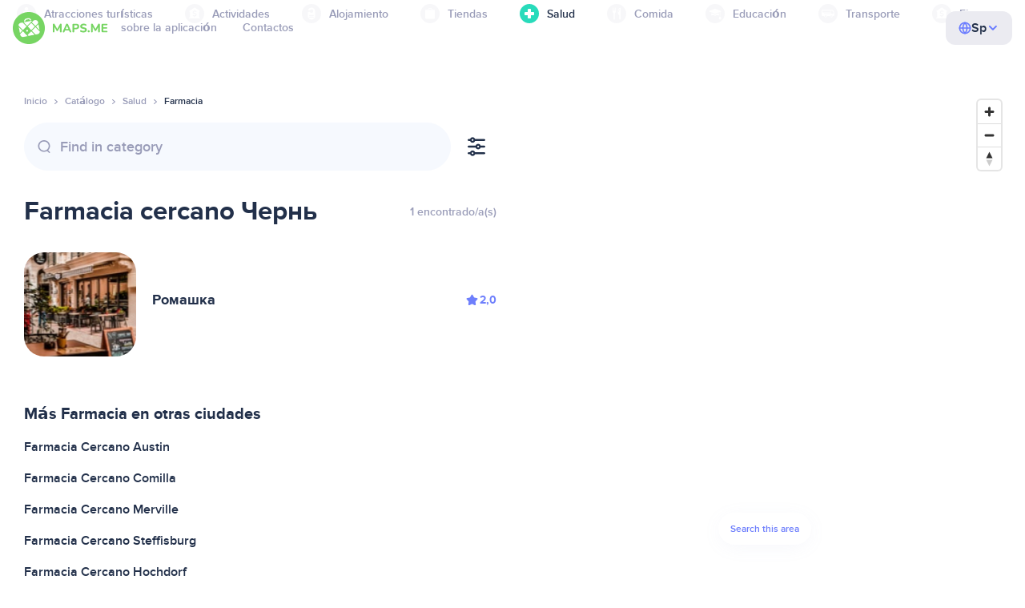

--- FILE ---
content_type: text/html;charset=UTF-8
request_url: https://es.maps.me/catalog/health/amenity-pharmacy/rossiyskaya-federaciya/chern-336306480/
body_size: 77383
content:
<!DOCTYPE html>
<html>
  <head>
    
    <meta http-equiv="Content-Type" content="text/html; charset=utf-8" />
    <meta
      name="viewport"
      content="width=device-width, initial-scale=1.0, maximum-scale=1.0, user-scalable=0"
    />

    
    
    
    <meta
      name="description"
      content="Farmacia: hay 1 lugares en Чернь, Rusia. Busca Farmacia y filtra por valoración, características y reseñas para la zona de Чернь, Rusia."
    />
    

    <link
      rel="apple-touch-icon"
      sizes="180x180"
      href="/img/favicon/apple-touch-icon.png"
    />
    <link
      rel="icon"
      type="image/png"
      sizes="32x32"
      href="/img/favicon/favicon-32x32.png"
    />
    <link
      rel="icon"
      type="image/png"
      sizes="16x16"
      href="/img/favicon/favicon-16x16.png"
    />
    <link rel="manifest" href="/img/favicon/site.webmanifest" />
    <link
      rel="mask-icon"
      href="/img/favicon/safari-pinned-tab.svg"
      color="#77d563"
    />
    <meta name="msapplication-TileColor" content="#00aba9" />
    <meta name="theme-color" content="#ffffff" />

    <title
    >Farmacia cerca de Чернь, Rusia: direcciones, sitios web en la categoría de Salud, MAPS.ME: descarga mapas sin conexión</title>
    
    
    
    
    
    

    <!--Google-->
    <meta
      itemprop="name"
      content="MAPS.ME (MapsWithMe), mapas sin conexión del mundo para iPhone, iPad, Android"
    />
    <meta
      itemprop="description"
      content="MAPS.ME (MapsWithMe) son mapas sin conexión de todo el mundo. Mapa de los EE. UU.: Nueva York, San Francisco, Washington. Francia: París. Italia: Roma, Venecia, Florencia, Rímini. España: Barcelona, Madrid. Japón, Gran Bretaña, Turquía, Rusia, India. Disponible para dispositivos iOS y Android."
    />
    <meta itemprop="image" content="/img/logo.png" />
    <!--Twitter-->
    <meta name="twitter:card" content="summary" />
    <meta
      name="twitter:title"
      content="MAPS.ME (MapsWithMe), mapas sin conexión del mundo para iPhone, iPad, Android"
    />
    <meta
      name="twitter:description"
      content="MAPS.ME (MapsWithMe) son mapas sin conexión de todo el mundo. Mapa de los EE. UU.: Nueva York, San Francisco, Washington. Francia: París. Italia: Roma, Venecia, Florencia, Rímini. España: Barcelona, Madrid. Japón, Gran Bretaña, Turquía, Rusia, India. Disponible para dispositivos iOS y Android."
    />
    <meta name="twitter:image:src" content="/img/logo.png" />
    <!--Facebook-->
    <meta
      property="og:site_name"
      content="MAPS.ME (MapsWithMe), mapas sin conexión del mundo para iPhone, iPad, Android"
    />
    <meta
      property="og:description"
      content="MAPS.ME (MapsWithMe) son mapas sin conexión de todo el mundo. Mapa de los EE. UU.: Nueva York, San Francisco, Washington. Francia: París. Italia: Roma, Venecia, Florencia, Rímini. España: Barcelona, Madrid. Japón, Gran Bretaña, Turquía, Rusia, India. Disponible para dispositivos iOS y Android."
    />
    <meta property="og:image" content="/img/logo.png" />
    <meta
      property="og:title"
      content="MAPS.ME (MapsWithMe), mapas sin conexión del mundo para iPhone, iPad, Android"
    />
    <meta property="og:type" content="website" />
    <meta property="og:url" content="https://es.maps.me" />
    <link
      rel="alternate"
      hreflang="en"
      href="https://maps.me/catalog/health/amenity-pharmacy/rossiyskaya-federaciya/chern-336306480/"
    /><link
      rel="alternate"
      hreflang="ar"
      href="https://ae.maps.me/catalog/health/amenity-pharmacy/rossiyskaya-federaciya/chern-336306480/"
    /><link
      rel="alternate"
      hreflang="pt-br"
      href="https://br.maps.me/catalog/health/amenity-pharmacy/rossiyskaya-federaciya/chern-336306480/"
    /><link
      rel="alternate"
      hreflang="fr"
      href="https://fr.maps.me/catalog/health/amenity-pharmacy/rossiyskaya-federaciya/chern-336306480/"
    /><link
      rel="alternate"
      hreflang="de"
      href="https://de.maps.me/catalog/health/amenity-pharmacy/rossiyskaya-federaciya/chern-336306480/"
    /><link
      rel="alternate"
      hreflang="it"
      href="https://it.maps.me/catalog/health/amenity-pharmacy/rossiyskaya-federaciya/chern-336306480/"
    /><link
      rel="alternate"
      hreflang="ru"
      href="https://ru.maps.me/catalog/health/amenity-pharmacy/rossiyskaya-federaciya/chern-336306480/"
    /><link
      rel="alternate"
      hreflang="zh"
      href="https://cn.maps.me/catalog/health/amenity-pharmacy/rossiyskaya-federaciya/chern-336306480/"
    /><link
      rel="alternate"
      hreflang="zf"
      href="https://zf.maps.me/catalog/health/amenity-pharmacy/rossiyskaya-federaciya/chern-336306480/"
    /><link
      rel="alternate"
      hreflang="es"
      href="https://es.maps.me/catalog/health/amenity-pharmacy/rossiyskaya-federaciya/chern-336306480/"
    /><link
      rel="alternate"
      hreflang="tr"
      href="https://tr.maps.me/catalog/health/amenity-pharmacy/rossiyskaya-federaciya/chern-336306480/"
    /><link
      rel="alternate"
      hreflang="hi"
      href="https://hi.maps.me/catalog/health/amenity-pharmacy/rossiyskaya-federaciya/chern-336306480/"
    /><link
      rel="alternate"
      hreflang="vi"
      href="https://vn.maps.me/catalog/health/amenity-pharmacy/rossiyskaya-federaciya/chern-336306480/"
    /><link
      rel="alternate"
      hreflang="ja"
      href="https://ja.maps.me/catalog/health/amenity-pharmacy/rossiyskaya-federaciya/chern-336306480/"
    /><link
      rel="alternate"
      hreflang="ko"
      href="https://ko.maps.me/catalog/health/amenity-pharmacy/rossiyskaya-federaciya/chern-336306480/"
    />
    
    <!--social end-->

    <link
      href="/css/light-theme.css"
      rel="stylesheet"
      type="text/css"
    />
    

    <link href="/css/style.css" rel="stylesheet" type="text/css" />
    <link href="/css/mobile.css" rel="stylesheet" type="text/css" />
    <link href="/css/header.css" rel="stylesheet" type="text/css" />
    <meta property="og:test" content="light" />

    <!-- Google Tag Manager -->
    <script>
      (function (w, d, s, l, i) {
        w[l] = w[l] || [];
        w[l].push({
          "gtm.start": new Date().getTime(),
          event: "gtm.js",
        });
        var f = d.getElementsByTagName(s)[0],
          j = d.createElement(s),
          dl = l != "dataLayer" ? "&l=" + l : "";
        j.async = true;
        j.src = "https://www.googletagmanager.com/gtm.js?id=" + i + dl;
        f.parentNode.insertBefore(j, f);
      })(window, document, "script", "dataLayer", "GTM-T43L9CP");
    </script>
    <!-- End Google Tag Manager -->
    <script
      src="//geoip-js.com/js/apis/geoip2/v2.1/geoip2.js"
      type="text/javascript"
    ></script>
  
    <script src="https://api.mapbox.com/mapbox-gl-js/v1.12.0/mapbox-gl.js"></script>
    <link
      href="https://api.mapbox.com/mapbox-gl-js/v1.12.0/mapbox-gl.css"
      rel="stylesheet"
    />
  </head>
  <body class="theme-light">
    <div class="mainwrap">
      <div class="top-content">
        <header
    class="page-header"
  >
    <div class="page-header-content-wrapper">
      <div class="page-header-left-side">
        <a
          class="page-header-logo page-header-logo--long"
          href="/"
          ><img src="/img/logo-full.svg" alt="Maps.me" />
        </a>
        <a
          class="page-header-logo page-header-logo--short"
          href="/"
          ><img src="/img/logo.svg" alt="Maps.me" />
        </a>
        <div class="page-header-navigation js-page-header-navigation">
          <div
            class="page-header-languages page-header-languages--mobile js-page-header-languages-block"
          >
            <div
              class="page-header-languages-current js-page-header-languages-current"
            >
              <div>
                <img src="/img/globe.svg" />
                <div>Sp</div>
              </div>
              <img class="chevron" src="/img/chevron-up.svg" />
            </div>
            <div class="page-header-back js-page-header-languages-current">
              <img src="/img/chevron-left.svg" />
              Menu
            </div>
            <div class="page-header-languages-list">
              <a
                class="filters-check"
                href="https://maps.me/catalog/health/amenity-pharmacy/rossiyskaya-federaciya/chern-336306480/"
              >
                <span class="checkbox"></span
                ><span>English</span>
              </a><a
                class="filters-check"
                href="https://ae.maps.me/catalog/health/amenity-pharmacy/rossiyskaya-federaciya/chern-336306480/"
              >
                <span class="checkbox"></span
                ><span>Arabic</span>
              </a><a
                class="filters-check"
                href="https://br.maps.me/catalog/health/amenity-pharmacy/rossiyskaya-federaciya/chern-336306480/"
              >
                <span class="checkbox"></span
                ><span>Brazil</span>
              </a><a
                class="filters-check"
                href="https://fr.maps.me/catalog/health/amenity-pharmacy/rossiyskaya-federaciya/chern-336306480/"
              >
                <span class="checkbox"></span
                ><span>French</span>
              </a><a
                class="filters-check"
                href="https://de.maps.me/catalog/health/amenity-pharmacy/rossiyskaya-federaciya/chern-336306480/"
              >
                <span class="checkbox"></span
                ><span>German</span>
              </a><a
                class="filters-check"
                href="https://it.maps.me/catalog/health/amenity-pharmacy/rossiyskaya-federaciya/chern-336306480/"
              >
                <span class="checkbox"></span
                ><span>Italian</span>
              </a><a
                class="filters-check"
                href="https://ru.maps.me/catalog/health/amenity-pharmacy/rossiyskaya-federaciya/chern-336306480/"
              >
                <span class="checkbox"></span
                ><span>Russian</span>
              </a><a
                class="filters-check"
                href="https://cn.maps.me/catalog/health/amenity-pharmacy/rossiyskaya-federaciya/chern-336306480/"
              >
                <span class="checkbox"></span
                ><span>Simplified China</span>
              </a><a
                class="filters-check"
                href="https://zf.maps.me/catalog/health/amenity-pharmacy/rossiyskaya-federaciya/chern-336306480/"
              >
                <span class="checkbox"></span
                ><span>Traditional China</span>
              </a><a
                class="filters-check active"
                href="https://es.maps.me/catalog/health/amenity-pharmacy/rossiyskaya-federaciya/chern-336306480/"
              >
                <span class="checkbox"></span
                ><span>Spanish</span>
              </a><a
                class="filters-check"
                href="https://tr.maps.me/catalog/health/amenity-pharmacy/rossiyskaya-federaciya/chern-336306480/"
              >
                <span class="checkbox"></span
                ><span>Turkey</span>
              </a><a
                class="filters-check"
                href="https://hi.maps.me/catalog/health/amenity-pharmacy/rossiyskaya-federaciya/chern-336306480/"
              >
                <span class="checkbox"></span
                ><span>India</span>
              </a><a
                class="filters-check"
                href="https://vn.maps.me/catalog/health/amenity-pharmacy/rossiyskaya-federaciya/chern-336306480/"
              >
                <span class="checkbox"></span
                ><span>Vietnam</span>
              </a><a
                class="filters-check"
                href="https://ja.maps.me/catalog/health/amenity-pharmacy/rossiyskaya-federaciya/chern-336306480/"
              >
                <span class="checkbox"></span
                ><span>Japanese</span>
              </a><a
                class="filters-check"
                href="https://ko.maps.me/catalog/health/amenity-pharmacy/rossiyskaya-federaciya/chern-336306480/"
              >
                <span class="checkbox"></span
                ><span>Korean</span>
              </a>
            </div>
          </div>
          <ul class="js-navigation-list">
            <li
            >
              <a
                class="link"
                href="/app/"
                >sobre la aplicación</a
              >
              <img src="/img/chevron-nav.svg" />
            </li>
            <li
            >
              <a
                class="link"
                href="/contacts/"
                >Contactos</a
              >
              <img src="/img/chevron-nav.svg" />
            </li>
          </ul>
        </div>
      </div>

      <div
        class="page-header-languages js-page-header-languages-block"
      >
        <div
          class="page-header-languages-current js-page-header-languages-current"
        >
          <img src="/img/globe.svg" />
          <div>Sp</div>
          <img class="chevron" src="/img/chevron-up.svg" />
        </div>

        <div class="page-header-languages-list">
          <a
            class="filters-check"
            href="https://maps.me/catalog/health/amenity-pharmacy/rossiyskaya-federaciya/chern-336306480/"
          >
            <span class="checkbox"></span
            ><span>English</span>
          </a><a
            class="filters-check"
            href="https://ae.maps.me/catalog/health/amenity-pharmacy/rossiyskaya-federaciya/chern-336306480/"
          >
            <span class="checkbox"></span
            ><span>Arabic</span>
          </a><a
            class="filters-check"
            href="https://br.maps.me/catalog/health/amenity-pharmacy/rossiyskaya-federaciya/chern-336306480/"
          >
            <span class="checkbox"></span
            ><span>Brazil</span>
          </a><a
            class="filters-check"
            href="https://fr.maps.me/catalog/health/amenity-pharmacy/rossiyskaya-federaciya/chern-336306480/"
          >
            <span class="checkbox"></span
            ><span>French</span>
          </a><a
            class="filters-check"
            href="https://de.maps.me/catalog/health/amenity-pharmacy/rossiyskaya-federaciya/chern-336306480/"
          >
            <span class="checkbox"></span
            ><span>German</span>
          </a><a
            class="filters-check"
            href="https://it.maps.me/catalog/health/amenity-pharmacy/rossiyskaya-federaciya/chern-336306480/"
          >
            <span class="checkbox"></span
            ><span>Italian</span>
          </a><a
            class="filters-check"
            href="https://ru.maps.me/catalog/health/amenity-pharmacy/rossiyskaya-federaciya/chern-336306480/"
          >
            <span class="checkbox"></span
            ><span>Russian</span>
          </a><a
            class="filters-check"
            href="https://cn.maps.me/catalog/health/amenity-pharmacy/rossiyskaya-federaciya/chern-336306480/"
          >
            <span class="checkbox"></span
            ><span>Simplified China</span>
          </a><a
            class="filters-check"
            href="https://zf.maps.me/catalog/health/amenity-pharmacy/rossiyskaya-federaciya/chern-336306480/"
          >
            <span class="checkbox"></span
            ><span>Traditional China</span>
          </a><a
            class="filters-check active"
            href="https://es.maps.me/catalog/health/amenity-pharmacy/rossiyskaya-federaciya/chern-336306480/"
          >
            <span class="checkbox"></span
            ><span>Spanish</span>
          </a><a
            class="filters-check"
            href="https://tr.maps.me/catalog/health/amenity-pharmacy/rossiyskaya-federaciya/chern-336306480/"
          >
            <span class="checkbox"></span
            ><span>Turkey</span>
          </a><a
            class="filters-check"
            href="https://hi.maps.me/catalog/health/amenity-pharmacy/rossiyskaya-federaciya/chern-336306480/"
          >
            <span class="checkbox"></span
            ><span>India</span>
          </a><a
            class="filters-check"
            href="https://vn.maps.me/catalog/health/amenity-pharmacy/rossiyskaya-federaciya/chern-336306480/"
          >
            <span class="checkbox"></span
            ><span>Vietnam</span>
          </a><a
            class="filters-check"
            href="https://ja.maps.me/catalog/health/amenity-pharmacy/rossiyskaya-federaciya/chern-336306480/"
          >
            <span class="checkbox"></span
            ><span>Japanese</span>
          </a><a
            class="filters-check"
            href="https://ko.maps.me/catalog/health/amenity-pharmacy/rossiyskaya-federaciya/chern-336306480/"
          >
            <span class="checkbox"></span
            ><span>Korean</span>
          </a>
        </div>
      </div>

      <div class="mobile-menu-button js-mobile-menu-button">
        <img
          class="mobile-menu-image--burger"
          src="/img/burger.svg"
          alt="Maps.me"
        />
        <img
          class="mobile-menu-image--cross"
          src="/img/burger-close.svg"
          alt="Maps.me"
        />
      </div>
    </div>
    <div class="snackbar-error" id="error-alert">
      <div class="snackbar-error-text-container" variant="error"><span class="snackbar-error-text">This section is not available yet</span></div>
      <div class="snackbar-error-icon"><svg width="24" height="24" viewBox="0 0 24 24" fill="none" xmlns="http://www.w3.org/2000/svg"><path d="M12 22C9.34711 22.0024 6.80218 20.9496 4.9263 19.0737C3.05042 17.1978 1.99762 14.6529 2 12V11.8C2.08179 7.79223 4.5478 4.22016 8.26637 2.72307C11.9849 1.22597 16.2381 2.0929 19.074 4.92601C21.9365 7.78609 22.7932 12.0893 21.2443 15.8276C19.6955 19.5659 16.0465 22.0024 12 22ZM12 13.41L13.885 15.295C14.2744 15.6844 14.9056 15.6844 15.295 15.295C15.6844 14.9056 15.6844 14.2744 15.295 13.885L13.41 12L15.295 10.115C15.6844 9.72565 15.6844 9.09437 15.295 8.70501C14.9056 8.31565 14.2744 8.31565 13.885 8.70501L12 10.59L10.115 8.70501C9.72565 8.31565 9.09437 8.31565 8.70501 8.70501C8.31565 9.09437 8.31565 9.72565 8.70501 10.115L10.59 12L8.70508 13.8849C8.31568 14.2743 8.31568 14.9057 8.70508 15.2951C9.09442 15.6844 9.72566 15.6845 10.1151 15.2952L12 13.411V13.41Z" fill="white"></path></svg></div>
    </div>
  </header>
        <!-- end .header-->
        
        
          <div class="top-categories">
    <div class="container">
        <div class="swiper-container">
            <div class="swiper-wrapper">
                <div class="swiper-slide">
                    <div class="menu-category js_open_block"
                         style="--color: #319CFF">
                        <div class="menu-category-head link js_toggle_categories"> <span class="pic">
                                                                            <img src="/img/categories/entertainment-7d60ce76e86377e2fc948d0865602163.svg"
                                                                                 width="24" height="24" alt=""/>
                                                                            </span><span>Entretenimiento</span>
                        </div>
                        <!-- end .menu-category-head-->
                        <div class="popup">
                            <div class="popup-scroll">
                                <div class="popup-ind">
                                    <ul>
                                        <li>
                                            <a href="/catalog/recreation/sport-athletics/">Gimnasio</a>
                                        </li>
                                        <li>
                                            <a href="/catalog/recreation/sport-basketball/">Cancha de baloncesto</a>
                                        </li>
                                        <li>
                                            <a href="/catalog/recreation/amenity-casino/">Casino</a>
                                        </li>
                                        <li>
                                            <a href="/catalog/recreation/amenity-cinema/">Cine</a>
                                        </li>
                                        <li>
                                            <a href="/catalog/recreation/leisure-fitness_centre/">Centro de fitness</a>
                                        </li>
                                        <li>
                                            <a href="/catalog/recreation/sport-football/">Campo de fútbol</a>
                                        </li>
                                        <li>
                                            <a href="/catalog/recreation/amenity-library/">Biblioteca</a>
                                        </li>
                                        <li>
                                            <a href="/catalog/recreation/sport-multi/">Campo multideporte</a>
                                        </li>
                                        <li>
                                            <a href="/catalog/recreation/amenity-nightclub/">Club nocturno</a>
                                        </li>
                                        <li>
                                            <a href="/catalog/recreation/leisure-park/">Parque</a>
                                        </li>
                                        <li>
                                            <a href="/catalog/recreation/man_made-pier/">Muelle</a>
                                        </li>
                                        <li>
                                            <a href="/catalog/recreation/leisure-sauna/">Sauna</a>
                                        </li>
                                        <li>
                                            <a href="/catalog/recreation/leisure-stadium/">Estadio</a>
                                        </li>
                                        <li>
                                            <a href="/catalog/recreation/leisure-swimming_pool/">Piscina</a>
                                        </li>
                                        <li>
                                            <a href="/catalog/recreation/amenity-theatre/">Teatro</a>
                                        </li>
                                        <li>
                                            <a href="/catalog/recreation/leisure-water_park/">Parque acuático</a>
                                        </li>
                                        <li>
                                            <a href="/catalog/recreation/tourism-zoo/">Zoo</a>
                                        </li>
                                    </ul>
                                </div>
                                <!-- end .popup-ind-->
                            </div>
                            <!-- end .popup-scroll-->
                            <div class="popup-arr"></div>
                        </div>
                        <!-- end .popup-->
                    </div>
                    <!-- end .menu-category-->
                </div>
                <div class="swiper-slide">
                    <div class="menu-category js_open_block"
                         style="--color: #AF63BC">
                        <div class="menu-category-head link js_toggle_categories"> <span class="pic">
                                                                            <img src="/img/categories/attractions-86345dd157fbd2a77d6e6ec71715c2bc.svg"
                                                                                 width="24" height="24" alt=""/>
                                                                            </span><span>Atracciones turísticas</span>
                        </div>
                        <!-- end .menu-category-head-->
                        <div class="popup">
                            <div class="popup-scroll">
                                <div class="popup-ind">
                                    <ul>
                                        <li>
                                            <a href="/catalog/attractions/tourism-attraction/">Atracciones</a>
                                        </li>
                                        <li>
                                            <a href="/catalog/attractions/historic-castle/">Castillo</a>
                                        </li>
                                        <li>
                                            <a href="/catalog/attractions/amenity-place_of_worship-christian/">Iglesia</a>
                                        </li>
                                        <li>
                                            <a href="/catalog/attractions/historic-memorial/">Lugar de homenaje</a>
                                        </li>
                                        <li>
                                            <a href="/catalog/attractions/historic-monument/">Monumento</a>
                                        </li>
                                        <li>
                                            <a href="/catalog/attractions/amenity-place_of_worship-muslim/">Mosque</a>
                                        </li>
                                        <li>
                                            <a href="/catalog/attractions/tourism-museum/">Museo</a>
                                        </li>
                                        <li>
                                            <a href="/catalog/attractions/amenity-place_of_worship-jewish/">Sinagoga</a>
                                        </li>
                                        <li>
                                            <a href="/catalog/attractions/amenity-place_of_worship-taoist/">Templo</a>
                                        </li>
                                        <li>
                                            <a href="/catalog/attractions/historic-tomb/">Cementerio</a>
                                        </li>
                                        <li>
                                            <a href="/catalog/attractions/tourism-viewpoint/">Mirador</a>
                                        </li>
                                        <li>
                                            <a href="/catalog/attractions/historic-wayside_shrine/">Peto de ánimas</a>
                                        </li>
                                    </ul>
                                </div>
                                <!-- end .popup-ind-->
                            </div>
                            <!-- end .popup-scroll-->
                            <div class="popup-arr"></div>
                        </div>
                        <!-- end .popup-->
                    </div>
                    <!-- end .menu-category-->
                </div>
                <div class="swiper-slide">
                    <div class="menu-category js_open_block"
                         style="--color: #5D36B0">
                        <div class="menu-category-head link js_toggle_categories"> <span class="pic">
                                                                            <img src="/img/categories/business-b610e905c38c339acb539c8a6bb3a4c7.svg"
                                                                                 width="24" height="24" alt=""/>
                                                                            </span><span>Actividades</span>
                        </div>
                        <!-- end .menu-category-head-->
                        <div class="popup">
                            <div class="popup-scroll">
                                <div class="popup-ind">
                                    <ul>
                                        <li>
                                            <a href="/catalog/business/shop-car_parts/">Partes de vehículos</a>
                                        </li>
                                        <li>
                                            <a href="/catalog/business/shop-car/">Concesionario</a>
                                        </li>
                                        <li>
                                            <a href="/catalog/business/amenity-car_wash/">Lavado de vehículos</a>
                                        </li>
                                        <li>
                                            <a href="/catalog/business/office-company/">Oficinas de empresa</a>
                                        </li>
                                        <li>
                                            <a href="/catalog/business/shop-dry_cleaning/">Tintorerías</a>
                                        </li>
                                        <li>
                                            <a href="/catalog/business/shop-hairdresser/">Peluquería</a>
                                        </li>
                                        <li>
                                            <a href="/catalog/business/shop-laundry/">Lavandería</a>
                                        </li>
                                        <li>
                                            <a href="/catalog/business/office-lawyer/">Abogado</a>
                                        </li>
                                        <li>
                                            <a href="/catalog/business/shop-optician/">Óptica</a>
                                        </li>
                                        <li>
                                            <a href="/catalog/business/shop-car_repair-tyres/">Reparación de neumáticos</a>
                                        </li>
                                    </ul>
                                </div>
                                <!-- end .popup-ind-->
                            </div>
                            <!-- end .popup-scroll-->
                            <div class="popup-arr"></div>
                        </div>
                        <!-- end .popup-->
                    </div>
                    <!-- end .menu-category-->
                </div>
                <div class="swiper-slide">
                    <div class="menu-category js_open_block"
                         style="--color: #6F4ADA">
                        <div class="menu-category-head link js_toggle_categories"> <span class="pic">
                                                                            <img src="/img/categories/lodging-3101fa6373c6a4ce946195c82f9a8b7d.svg"
                                                                                 width="24" height="24" alt=""/>
                                                                            </span><span>Alojamiento</span>
                        </div>
                        <!-- end .menu-category-head-->
                        <div class="popup">
                            <div class="popup-scroll">
                                <div class="popup-ind">
                                    <ul>
                                        <li>
                                            <a href="/catalog/lodging/tourism-apartment/">Apartamentos</a>
                                        </li>
                                        <li>
                                            <a href="/catalog/lodging/tourism-camp_site/">Campin</a>
                                        </li>
                                        <li>
                                            <a href="/catalog/lodging/tourism-guest_house/">Pensión</a>
                                        </li>
                                        <li>
                                            <a href="/catalog/lodging/tourism-hostel/">Hostal</a>
                                        </li>
                                        <li>
                                            <a href="/catalog/lodging/tourism-hotel/">Hotel</a>
                                        </li>
                                        <li>
                                            <a href="/catalog/lodging/tourism-motel/">Motel</a>
                                        </li>
                                    </ul>
                                </div>
                                <!-- end .popup-ind-->
                            </div>
                            <!-- end .popup-scroll-->
                            <div class="popup-arr"></div>
                        </div>
                        <!-- end .popup-->
                    </div>
                    <!-- end .menu-category-->
                </div>
                <div class="swiper-slide">
                    <div class="menu-category js_open_block"
                         style="--color: #999CB8">
                        <div class="menu-category-head link js_toggle_categories"> <span class="pic">
                                                                            <img src="/img/categories/shops-5aea0688e2b2c67948d3fe515282b853.svg"
                                                                                 width="24" height="24" alt=""/>
                                                                            </span><span>Tiendas</span>
                        </div>
                        <!-- end .menu-category-head-->
                        <div class="popup">
                            <div class="popup-scroll">
                                <div class="popup-ind">
                                    <ul>
                                        <li>
                                            <a href="/catalog/shops/shop-bakery/">Panadería</a>
                                        </li>
                                        <li>
                                            <a href="/catalog/shops/shop-beauty/">Centro estético</a>
                                        </li>
                                        <li>
                                            <a href="/catalog/shops/shop-books/">Librería</a>
                                        </li>
                                        <li>
                                            <a href="/catalog/shops/shop-butcher/">Carnicería</a>
                                        </li>
                                        <li>
                                            <a href="/catalog/shops/shop-chemist/">Droguería</a>
                                        </li>
                                        <li>
                                            <a href="/catalog/shops/shop-clothes/">Tienda de ropa</a>
                                        </li>
                                        <li>
                                            <a href="/catalog/shops/shop-computer/">Tienda de informática</a>
                                        </li>
                                        <li>
                                            <a href="/catalog/shops/shop-department_store/">Grandes almacenes</a>
                                        </li>
                                        <li>
                                            <a href="/catalog/shops/shop-florist/">Floristería</a>
                                        </li>
                                        <li>
                                            <a href="/catalog/shops/shop-furniture/">Mueblería</a>
                                        </li>
                                        <li>
                                            <a href="/catalog/shops/shop-gift/">Tienda de regalos</a>
                                        </li>
                                        <li>
                                            <a href="/catalog/shops/shop-hardware/">Ferretería</a>
                                        </li>
                                        <li>
                                            <a href="/catalog/shops/shop-jewelry/">Joyería</a>
                                        </li>
                                        <li>
                                            <a href="/catalog/shops/shop-kiosk/">Quiosco</a>
                                        </li>
                                        <li>
                                            <a href="/catalog/shops/shop-alcohol/">Licorería</a>
                                        </li>
                                        <li>
                                            <a href="/catalog/shops/shop-mall/">Centro comercial</a>
                                        </li>
                                        <li>
                                            <a href="/catalog/shops/amenity-marketplace/">Mercado</a>
                                        </li>
                                        <li>
                                            <a href="/catalog/shops/shop-pet/">Tienda de mascotas</a>
                                        </li>
                                        <li>
                                            <a href="/catalog/shops/shop-photo/">Tienda de fotografía</a>
                                        </li>
                                        <li>
                                            <a href="/catalog/shops/shop-shoes/">Zapatería</a>
                                        </li>
                                        <li>
                                            <a href="/catalog/shops/shop-sports/">Artículos deportivos</a>
                                        </li>
                                        <li>
                                            <a href="/catalog/shops/shop-supermarket/">Supermercado</a>
                                        </li>
                                        <li>
                                            <a href="/catalog/shops/shop-confectionery/">Dulces</a>
                                        </li>
                                        <li>
                                            <a href="/catalog/shops/shop-ticket/">Compra de entradas</a>
                                        </li>
                                        <li>
                                            <a href="/catalog/shops/shop-toys/">Juguetería</a>
                                        </li>
                                        <li>
                                            <a href="/catalog/shops/shop-wine/">Bodega</a>
                                        </li>
                                    </ul>
                                </div>
                                <!-- end .popup-ind-->
                            </div>
                            <!-- end .popup-scroll-->
                            <div class="popup-arr"></div>
                        </div>
                        <!-- end .popup-->
                    </div>
                    <!-- end .menu-category-->
                </div>
                <div class="swiper-slide active">
                    <div class="menu-category active js_open_block"
                         style="--color: #28DBBB">
                        <div class="menu-category-head link js_toggle_categories"> <span class="pic">
                                                                            <img src="/img/categories/health-a5112ec65e5c888fae2e25462a5ecb0d.svg"
                                                                                 width="24" height="24" alt=""/>
                                                                            </span><span>Salud</span>
                        </div>
                        <!-- end .menu-category-head-->
                        <div class="popup">
                            <div class="popup-scroll">
                                <div class="popup-ind">
                                    <ul>
                                        <li>
                                            <a href="/catalog/health/amenity-clinic/">Clínica</a>
                                        </li>
                                        <li>
                                            <a href="/catalog/health/amenity-dentist/">Dentistas</a>
                                        </li>
                                        <li>
                                            <a href="/catalog/health/amenity-doctors/">Médicos</a>
                                        </li>
                                        <li>
                                            <a href="/catalog/health/amenity-hospital/">Hospital</a>
                                        </li>
                                        <li>
                                            <a href="/catalog/health/amenity-pharmacy/">Farmacia</a>
                                        </li>
                                        <li>
                                            <a href="/catalog/health/amenity-veterinary/">Veterinarios</a>
                                        </li>
                                    </ul>
                                </div>
                                <!-- end .popup-ind-->
                            </div>
                            <!-- end .popup-scroll-->
                            <div class="popup-arr"></div>
                        </div>
                        <!-- end .popup-->
                    </div>
                    <!-- end .menu-category-->
                </div>
                <div class="swiper-slide">
                    <div class="menu-category js_open_block"
                         style="--color: #24C17D">
                        <div class="menu-category-head link js_toggle_categories"> <span class="pic">
                                                                            <img src="/img/categories/food-482840d98888ee6d80d9694d22bec315.svg"
                                                                                 width="24" height="24" alt=""/>
                                                                            </span><span>Comida</span>
                        </div>
                        <!-- end .menu-category-head-->
                        <div class="popup">
                            <div class="popup-scroll">
                                <div class="popup-ind">
                                    <ul>
                                        <li>
                                            <a href="/catalog/food/amenity-bar/">Bar</a>
                                        </li>
                                        <li>
                                            <a href="/catalog/food/amenity-cafe/">Cafetería</a>
                                        </li>
                                        <li>
                                            <a href="/catalog/food/amenity-fast_food/">Comida rápida</a>
                                        </li>
                                        <li>
                                            <a href="/catalog/food/amenity-pub/">Pub</a>
                                        </li>
                                        <li>
                                            <a href="/catalog/food/amenity-restaurant/">Restaurante</a>
                                        </li>
                                    </ul>
                                </div>
                                <!-- end .popup-ind-->
                            </div>
                            <!-- end .popup-scroll-->
                            <div class="popup-arr"></div>
                        </div>
                        <!-- end .popup-->
                    </div>
                    <!-- end .menu-category-->
                </div>
                <div class="swiper-slide">
                    <div class="menu-category js_open_block"
                         style="--color: #1F9983">
                        <div class="menu-category-head link js_toggle_categories"> <span class="pic">
                                                                            <img src="/img/categories/education-6eeba8b3633828a2bc8a5e5849e3b374.svg"
                                                                                 width="24" height="24" alt=""/>
                                                                            </span><span>Educación</span>
                        </div>
                        <!-- end .menu-category-head-->
                        <div class="popup">
                            <div class="popup-scroll">
                                <div class="popup-ind">
                                    <ul>
                                        <li>
                                            <a href="/catalog/education/amenity-college/">Facultad</a>
                                        </li>
                                        <li>
                                            <a href="/catalog/education/amenity-kindergarten/">Guardería</a>
                                        </li>
                                        <li>
                                            <a href="/catalog/education/amenity-school/">Escuela</a>
                                        </li>
                                        <li>
                                            <a href="/catalog/education/amenity-university/">Universidad</a>
                                        </li>
                                    </ul>
                                </div>
                                <!-- end .popup-ind-->
                            </div>
                            <!-- end .popup-scroll-->
                            <div class="popup-arr"></div>
                        </div>
                        <!-- end .popup-->
                    </div>
                    <!-- end .menu-category-->
                </div>
                <div class="swiper-slide">
                    <div class="menu-category js_open_block"
                         style="--color: #FB4D6D">
                        <div class="menu-category-head link js_toggle_categories"> <span class="pic">
                                                                            <img src="/img/categories/transport-5f3701dbe5fcb3435103f1d33304467b.svg"
                                                                                 width="24" height="24" alt=""/>
                                                                            </span><span>Transporte</span>
                        </div>
                        <!-- end .menu-category-head-->
                        <div class="popup">
                            <div class="popup-scroll">
                                <div class="popup-ind">
                                    <ul>
                                        <li>
                                            <a href="/catalog/transport/aeroway-aerodrome/">Aeropuerto</a>
                                        </li>
                                        <li>
                                            <a href="/catalog/transport/amenity-bus_station/">Estación de autobús</a>
                                        </li>
                                        <li>
                                            <a href="/catalog/transport/amenity-car_rental/">Alquiler de coches</a>
                                        </li>
                                        <li>
                                            <a href="/catalog/transport/amenity-car_sharing/">Vehículos compartidos</a>
                                        </li>
                                        <li>
                                            <a href="/catalog/transport/amenity-fuel/">Gasolinera</a>
                                        </li>
                                        <li>
                                            <a href="/catalog/transport/amenity-parking/">Aparcamientos</a>
                                        </li>
                                        <li>
                                            <a href="/catalog/transport/railway-subway_entrance/">Metro</a>
                                        </li>
                                        <li>
                                            <a href="/catalog/transport/amenity-taxi/">Taxi</a>
                                        </li>
                                        <li>
                                            <a href="/catalog/transport/railway-station/">Estación de tren</a>
                                        </li>
                                    </ul>
                                </div>
                                <!-- end .popup-ind-->
                            </div>
                            <!-- end .popup-scroll-->
                            <div class="popup-arr"></div>
                        </div>
                        <!-- end .popup-->
                    </div>
                    <!-- end .menu-category-->
                </div>
                <div class="swiper-slide">
                    <div class="menu-category js_open_block"
                         style="--color: #82C3FF">
                        <div class="menu-category-head link js_toggle_categories"> <span class="pic">
                                                                            <img src="/img/categories/finance-b610e905c38c339acb539c8a6bb3a4c7.svg"
                                                                                 width="24" height="24" alt=""/>
                                                                            </span><span>Finanzas</span>
                        </div>
                        <!-- end .menu-category-head-->
                        <div class="popup">
                            <div class="popup-scroll">
                                <div class="popup-ind">
                                    <ul>
                                        <li>
                                            <a href="/catalog/finance/amenity-atm/">Cajero automático</a>
                                        </li>
                                        <li>
                                            <a href="/catalog/finance/amenity-bank/">Banco</a>
                                        </li>
                                        <li>
                                            <a href="/catalog/finance/amenity-post_office/">Oficina postal</a>
                                        </li>
                                    </ul>
                                </div>
                                <!-- end .popup-ind-->
                            </div>
                            <!-- end .popup-scroll-->
                            <div class="popup-arr"></div>
                        </div>
                        <!-- end .popup-->
                    </div>
                    <!-- end .menu-category-->
                </div>
                <!-- end .swiper-slide-->
            </div>
            <!-- end .swiper-wrapper-->
        </div>
        <!-- end .swiper-container-->
    </div>
    <!-- end .container-->
</div>
        
        
        <!-- end .top-categories-->
      </div>
      <!-- end .top-content-->
      <div class="content">
        <div class="top-content-place with-cat"></div>
        <div class="content-with-map">
          <div class="container">
            <div class="breadcrumbs">
              <div class="grid">
                <div>
                  <a href="/"
                    ><span>Inicio</span></a
                  >
                </div>
                <div class="arr">
                  <svg width="12" height="12">
                    <use xlink:href="/img/sprite.svg#rarr-12"></use>
                  </svg>
                </div>
                <div>
                  <a href="/catalog"
                    ><span>Catálogo</span></a
                  >
                </div>
                <div class="arr">
                  <svg width="12" height="12">
                    <use xlink:href="/img/sprite.svg#rarr-12"></use>
                  </svg>
                </div>
                <div>
                  <a
                    href="/catalog/health/"
                  >
                    <span>Salud</span>
                  </a>
                </div>
                <div class="arr">
                  <svg width="12" height="12">
                    <use xlink:href="/img/sprite.svg#rarr-12"></use>
                  </svg>
                </div>
                <div>
                  <span>Farmacia</span>
                </div>
              </div>
              <!-- end .grid-->
            </div>
            <!-- end .breadcrumbs-->
            <form
              action="/catalog/health/amenity-pharmacy/"
              class="big-search has-filters"
            >
              <div class="input placeholder input-big input-search">
                <input
                  type="search"
                  placeholder="Find in category" id="searchString" name="searchString" value=""
                />
                <div class="pic">
                  <svg width="20" height="20">
                    <use xlink:href="/img/sprite.svg#search-20"></use>
                  </svg>
                </div>
                <div class="clear">
                  <svg width="24" height="24">
                    <use xlink:href="/img/sprite.svg#cross-24"></use>
                  </svg>
                </div>
              </div>
              <!-- end .input-->
              <div
                class="filters js_open_block"
              >
                <div class="toggle js_toggle">
                  <svg width="24" height="24">
                    <use xlink:href="/img/sprite.svg#filter-24"></use>
                  </svg>
                </div>
                <!-- end .toggle-->
                <div class="popup">
                  <div class="popup-scroll">
                    <div class="popup-ind">
                      <a
                        class="filters-check"
                        href="/catalog/health/amenity-pharmacy/?wifi=true"
                      >
                        <span class="checkbox"></span><span>Wi-Fi</span>
                      </a>
                      <!-- end .filters-check-->
                      
                      <!-- end .filters-check-->
                      <div class="filters-checks">
                        <a
                          href="/catalog/health/amenity-pharmacy/?priceTier=1"
                        >
                          <span>$</span>
                        </a>
                        <a
                          href="/catalog/health/amenity-pharmacy/?priceTier=2"
                        >
                          <span>$$</span>
                        </a>
                        <a
                          href="/catalog/health/amenity-pharmacy/?priceTier=3"
                        >
                          <span>$$$</span>
                        </a>
                        <a
                          href="/catalog/health/amenity-pharmacy/?priceTier=4"
                        >
                          <span>$$$$</span>
                        </a>
                      </div>
                      <!-- end .filters-checks-->
                      <a
                        class="filters-check"
                        href="/catalog/health/amenity-pharmacy/?wheelchair=true"
                      >
                        <span class="checkbox"></span
                        ><span>Wheelchair active</span>
                      </a>
                      <!-- end .filters-check-->
                      <div class="filters-clear">
                        <a
                          class="link"
                          type="reset"
                          href="/catalog/health/amenity-pharmacy/"
                          >Clear</a
                        >
                      </div>
                      <!-- end .filters-clear-->
                    </div>
                    <!-- end .popup-ind-->
                  </div>
                  <!-- end .popup-scroll-->
                  <div class="popup-arr"></div>
                </div>
                <!-- end .popup-->
              </div>
              <!-- end .filters-->
            </form>
            <!-- end .big-search-->

            <div
              class="results-title"
            >
              <div class="top">
                
                <h1
                  class="title-33"
                >Farmacia cercano Чернь</h1>
                
                <div
                  class="num"
                >1 encontrado/a(s)</div>
              </div>
              <!-- end .top-->
            </div>
            <!-- end .results-title-->
            <div
              class="list-places"
            >
              
                <div class="el" id="58aae47439a0164f887b00fb">
    <div class="card-wide">
        <a class="head"
           href="/catalog/health/amenity-pharmacy/romashka-4611686018872244608/">
            <div class="photo"><img src="/img/temp/1.jpg" width="280"
                                    height="260" alt=""/></div>
            <!-- end .photo-->
            <div class="wrap">
                <div class="top">
                    <h2 class="name">Ромашка</h2>
                    <div class="info-stars">
                        <span class="pic">
                    <svg width="15" height="15">
                            <use xlink:href="/img/sprite.svg#star-15"></use>
                    </svg>
                    </span>
                        <span>2,0</span>
                    </div>
                    <!-- end .info-stars-->
                </div>
                <!-- end .top-->
                <div class="info">
                    <div class="l">
                        <div>
                            
                            
                        </div>
                        
                        <!-- end .info-place-->
                    </div>
                    <!-- end .l-->
                </div>
                <!-- end .info-->
                <div class="tags">
                    
                    <ul class="hide">
                    </ul>
                    
                </div>
                <!-- end .tags-->
            </div>
            <!-- end .wrap-->
        </a>
        <!-- end .head-->
        
        <!-- end .descr-->
    </div>
    <!-- end .card-wide-->
</div>
                
              
              <!-- end .inner-info-->
            </div>
            <div>
              <!--                     https://maps.me/catalog/food/amenity-cafe/nederland/amsterdam-268396336/ -->
              <h3
                class="title-20"
              >Más Farmacia en otras ciudades</h3>
              <ul class="links-list">
                <li>
                  <a
                    href="/catalog/health/amenity-pharmacy/united-states-of-america/austin-1801308037/"
                  >Farmacia Cercano Austin</a>
                </li>
                <li>
                  <a
                    href="/catalog/health/amenity-pharmacy/baanlaadesh/kumillaa-268417180/"
                  >Farmacia Cercano Comilla</a>
                </li>
                <li>
                  <a
                    href="/catalog/health/amenity-pharmacy/france/merville-26697223/"
                  >Farmacia Cercano Merville</a>
                </li>
                <li>
                  <a
                    href="/catalog/health/amenity-pharmacy/schweiz-suisse-svizzera-svizra/steffisburg-197266469/"
                  >Farmacia Cercano Steffisburg</a>
                </li>
                <li>
                  <a
                    href="/catalog/health/amenity-pharmacy/deutschland/hochdorf-240105056/"
                  >Farmacia Cercano Hochdorf</a>
                </li>
                <li>
                  <a
                    href="/catalog/health/amenity-pharmacy/france/boutigny-sur-essonne-235027271/"
                  >Farmacia Cercano Boutigny-sur-Essonne</a>
                </li>
              </ul>
            </div>
            <div>
              <!-- https://maps.me/catalog/recreation/leisure-fitness_centre/country-espana/city-barcelona-152364165/ -->
              <h3
                class="title-20"
              >Lugares interesantes en Чернь</h3>
              <ul class="links-list">
                <li>
                  <a
                    href="/catalog/education/amenity-school/rossiyskaya-federaciya/chern-336306480/"
                  >Colegio Cercano Чернь</a>
                </li>
                <li>
                  <a
                    href="/catalog/shops/shop-supermarket/rossiyskaya-federaciya/chern-336306480/"
                  >Supermercado Cercano Чернь</a>
                </li>
                <li>
                  <a
                    href="/catalog/education/amenity-kindergarten/rossiyskaya-federaciya/chern-336306480/"
                  >Guardería Cercano Чернь</a>
                </li>
                <li>
                  <a
                    href="/catalog/attractions/historic-monument/rossiyskaya-federaciya/chern-336306480/"
                  >Monumento Cercano Чернь</a>
                </li>
                <li>
                  <a
                    href="/catalog/finance/amenity-atm/rossiyskaya-federaciya/chern-336306480/"
                  >Cajero automático Cercano Чернь</a>
                </li>
                <li>
                  <a
                    href="/catalog/education/amenity-college/rossiyskaya-federaciya/chern-336306480/"
                  >Escuela superior Cercano Чернь</a>
                </li>
              </ul>
            </div>
            <!--                <div th:if="${citySections}" class="more-places">-->
            <!--                    <h2 class="title-24"-->
            <!--                        th:if="${catalog_subcategories.links.block3 != null && catalog_subcategories.links.block3.size() > 0}"-->
            <!--                        th:text="#{text.MoreInOtherCities(${sectionCrumb.name})}">-->
            <!--                    </h2>-->
            <!--                    <div class="slider-places">-->
            <!--                        <div class="swiper-container">-->
            <!--                            <div class="swiper-wrapper">-->
            <!--                                <div th:each="link :${catalog_subcategories.links.block3}" class="swiper-slide">-->
            <!--                                    <a class="img-link" th:href="@{/catalog/{group}/{category}/{country}/{city}/-->
            <!--                                    (group=${link.targetGroupAlias},category=${link.targetCategoryAlias},country=${link.targetCountryAlias},city=${link.targetCityAlias})}">-->
            <!--                                        <img th:src="@{/img/cities/other/{file}(file=${link.image})}"-->
            <!--                                             width="367" height="240" alt=""/>-->
            <!--                                        <span th:text="${sectionCrumb.name} + ' '+#{text.PlaceNearby}+' ' + ${link.targetCityName}"-->
            <!--                                              class="img-link-text">-->
            <!--                                        </span>-->
            <!--                                    </a>-->
            <!--                                    &lt;!&ndash; end .img-link&ndash;&gt;-->
            <!--                                </div>-->
            <!--                            </div>-->
            <!--                            &lt;!&ndash; end .swiper-wrapper&ndash;&gt;-->
            <!--                        </div>-->
            <!--                        &lt;!&ndash; end .swiper-container&ndash;&gt;-->
            <!--                        <div class="swiper-arr swiper-prev">-->
            <!--                            <svg width="12" height="12">-->
            <!--                                <use xlink:href="/img/sprite.svg#rarr-12"></use>-->
            <!--                            </svg>-->
            <!--                        </div>-->
            <!--                        &lt;!&ndash; end .swiper-prev&ndash;&gt;-->
            <!--                        <div class="swiper-arr swiper-next">-->
            <!--                            <svg width="12" height="12">-->
            <!--                                <use xlink:href="/img/sprite.svg#rarr-12"></use>-->
            <!--                            </svg>-->
            <!--                        </div>-->
            <!--                        &lt;!&ndash; end .swiper-next&ndash;&gt;-->
            <!--                    </div>-->
            <!--                    &lt;!&ndash; end .slider-places&ndash;&gt;-->
            <!--                    <h2 class="title-24"-->
            <!--                        th:if="${catalog_subcategories.links.block4 != null && catalog_subcategories.links.block4.size()>0}"-->
            <!--                        th:text="#{text.InterestingPlaces(${catalog_subcategories.cityName})}"></h2>-->
            <!--                    <div class="slider-places">-->
            <!--                        <div class="swiper-container">-->
            <!--                            <div class="swiper-wrapper">-->
            <!--                                <div th:each="link :${catalog_subcategories.links.block4}" class="swiper-slide">-->
            <!--                                    <a class="img-link" th:href="@{/catalog/{group}/{category}/{country}/{city}/-->
            <!--                                    (group=${link.targetGroupAlias},category=${link.targetCategoryAlias},country=${link.targetCountryAlias},city=${link.targetCityAlias})}">-->
            <!--                                        <img th:src="@{/img/categories/{file}(file=${link.image})}" width="367" height="240" alt=""/>-->
            <!--                                        <span th:text="${link.targetCategoryName} + ' '+#{text.PlaceNearby}+' ' + ${catalog_subcategories.cityName}"-->
            <!--                                              class="img-link-text">-->
            <!--                                        </span>-->
            <!--                                    </a>-->
            <!--                                    &lt;!&ndash; end .img-link&ndash;&gt;-->
            <!--                                </div>-->
            <!--                                &lt;!&ndash; end .swiper-slide&ndash;&gt;-->
            <!--                            </div>-->
            <!--                            &lt;!&ndash; end .swiper-wrapper&ndash;&gt;-->
            <!--                        </div>-->
            <!--                        &lt;!&ndash; end .swiper-container&ndash;&gt;-->
            <!--                        <div class="swiper-arr swiper-prev">-->
            <!--                            <svg width="12" height="12">-->
            <!--                                <use xlink:href="/img/sprite.svg#rarr-12"></use>-->
            <!--                            </svg>-->
            <!--                        </div>-->
            <!--                        &lt;!&ndash; end .swiper-prev&ndash;&gt;-->
            <!--                        <div class="swiper-arr swiper-next">-->
            <!--                            <svg width="12" height="12">-->
            <!--                                <use xlink:href="/img/sprite.svg#rarr-12"></use>-->
            <!--                            </svg>-->
            <!--                        </div>-->
            <!--                        &lt;!&ndash; end .swiper-next&ndash;&gt;-->
            <!--                    </div>-->
            <!--                    &lt;!&ndash; end .slider-places&ndash;&gt;-->
            <!--                </div>-->
            <!-- end .more-places-->

            <!-- end .list-places-->
            
            
              <div class="pagination">
    
    
    
</div>
            
            
            
            <!-- end .more-places-->
          </div>
          <!-- end .container-->
        </div>
        <!-- end .content-with-map-->
        <div class="map-wrapper to-hide">
          <div class="map" id="map"></div>
          <!-- end .map-search-popup-->
          <div class="btn btn-white map-bottom-btn">Search this area</div>
        </div>
        <!-- end .map-wrapper-->
      </div>
      <!-- end .content-->
      <div class="bottom-content">
        <footer class="footer">
    <div class="container">
      <div class="grid">
        <div class="download">
          <a class="link link-apple" href="#">
            <span class="pic"><img src="/img/appstore.svg" alt="" /></span>
            <small>Descárgalo en</small
            ><span>App Store</span> </a
          ><!-- end .link-->
          <a class="link link-android" href="#">
            <span class="pic"><img src="/img/google-play.svg" alt="" /></span>
            <small>Descárgalo en</small>
            <span>Google Play</span> </a
          ><!-- end .link-->
        </div>
        <!-- end .download-->
        <div class="soc-row">
          <ul class="soc">
            <li>
              <a target="_blank" href="https://www.facebook.com/MapsWithMe/">
                <svg width="16" height="16">
                  <use xlink:href="/img/sprite.svg#facebook-16"></use>
                </svg>
              </a>
            </li>
            <li>
              <a target="_blank" href="https://www.instagram.com/maps.me/">
                <svg width="16" height="16">
                  <use xlink:href="/img/sprite.svg#instagram-16"></use>
                </svg>
              </a>
            </li>
            <li>
              <a target="_blank" href="https://twitter.com/maps_me/">
                <svg width="16" height="16">
                  <use xlink:href="/img/sprite.svg#twitter-16"></use>
                </svg>
              </a>
            </li>
          </ul>
          <!-- end .soc-->
        </div>
        <!-- end .soc-row-->
        <ul class="foot-menu">
          <li>© 2025 Todos los derechos reservados | MAPS.ME</li>
          <li>
            <a href="/policy/"
              >Política de privacidad</a
            >
          </li>
          <li>
            <a href="/terms/"
              >Condiciones del servicio</a
            >
          </li>
        </ul>
        <!-- end .foot-menu-->
      </div>
      <!-- end .grid-->
    </div>
    <!-- end .container-->
  </footer>
        <!-- end .footer-->
      </div>
      <!-- end .bottom-content-->
      <div class="show-on-map" style="display: none">
        <div class="btn btn-blue-shad">
          <span class="for-text">Show on map</span
          ><span class="for-map">Show list</span>
        </div>
      </div>
      <!-- end .show-on-map-->
      <html>
  <link
    href="/blocks/mobile-app-invite/styles-77481d8d45a628510d122dced3b7bcb4.css"
    rel="stylesheet"
    type="text/css"
  />

  <div class="mobile-app-invite">
    <div class="app-cover">
      <div class="mobile-app-invite-content">
        <div class="mobile-app-invite-illustration">
          <img
            src="/blocks/mobile-app-invite/img/mas-code-5dcabb14632b0fd3adc12dee8d0f61b3.svg"
            width="300"
            height="300"
            alt=""
          />
        </div>

        <div class="mobile-app-invite-title">
          <span class="maps-me-brand">MAPS.ME</span> <br /><span
            >disponibles</span
          >
        </div>

        <div
          class="mobile-app-invite-description"
        >Descarga la aplicación y empieza a ampliar tus horizontes</div>

        <div class="mobile-app-invite-actions">
          <a
            href="/download-app"
            target="_blank"
            class="mobile-app-invite-primary-button"
            >Abrir la aplicación MAPS.ME</a
          >
          <div
            class="js-close mobile-app-invite-secondary-button"
          >Usar versión web</div>
        </div>
      </div>
      <!-- /.content -->
    </div>
  </div>
</html>

    </div>
    <!-- end .mainwrap-->
    <link
      href="https://fonts.googleapis.com/css2?family=Nunito:wght@600;800&display=swap"
      rel="stylesheet"
    />
    <script src="https://d3js.org/d3.v3.min.js" charset="utf-8"></script>
    <script src="/js/jquery-3.5.1.min-906c82fa6eb881744c7a95babbf92b9d.js"></script>
    <script src="/js/swiper.min-109e655465f9d245b3a1e362a0191de1.js"></script>
    <link href="/css/swiper.min-feb7f8c13eaf84cacec1c26d06342624.css" rel="stylesheet" type="text/css" />
    <script src="/js/jquery.magnific-popup.min-8ea31b9f75a084ee99ed53ba833a4ada.js"></script>
    <link
      href="/css/magnific-popup-2e1433aba29ac02ae6a054a302b365c4.css"
      rel="stylesheet"
      type="text/css"
    />
    <script src="/js/main-5d2370f39ddec36d719c2c04614d7444.js"></script>
    <script src="/js/header-461a8b95f89b9b3522256cab24030f60.js"></script>
    <script>
      var lon = null;
      var lat = null;
      var zoom = lon ? 9 : 0;
      mapboxgl.accessToken = 'pk.eyJ1Ijoia29kZXRlYW0iLCJhIjoiY2xvZDM0dnBqMDU0bDJrcDhnZ3cxZmozOSJ9.V0JEUo6yfeWFRxcEmRKJwA';
      var map = new mapboxgl.Map({
          container: 'map', // container id
          style: 'mapbox://styles/mapbox/streets-v11', // style URL
          center: [lon, lat],
          zoom: zoom
      });
      map.addControl(new mapboxgl.NavigationControl())
      map.on('load', function () {
          map.addSource('moscow', {
              "type": 'geojson',
              "data": {
                  "type": "Feature",
                  "geometry": {
                      "type": "Polygon",
                      "coordinates": [
                          []
                      ]
                  }
              }
          });
          map.addLayer({
              'id': 'moscow',
              'type': 'fill',
              'source': 'moscow',
              'layout': {},
              'paint': {
                  'fill-color': '#9A9057',
                  'fill-opacity': 0.2
              }
          });
      });

      $(document).ready(function () {
          var geoJsons = [];
          var points = [];
          var findGeometry = function (geoJson, type) {
              for (let i = 0; i < geoJson.features.length; i++) {
                  if (geoJson.features[i].geometry.type === type) {
                      var geom = geoJson.features[i].geometry;
                      geoJson.features.splice(i, 1);
                      return geom;
                  }
              }
          }

          var findPointAndRemove = function (geoJson) {
              return findGeometry(geoJson, 'Point');
          }
          $('.el').each(function () {
              var id = $(this).attr("id");
              $(this).mouseover(function () {
                  var geoJson = geoJsons[id];
                  if (geoJson) {
                      var point = points[id];
                      if (point) {
                          map.flyTo({
                              center: point.coordinates
                          });
                      }
                  } else {
                      d3.json('/catalog/' + id + '/coords', function (err, data) {
                              if (err) throw err;
                              var point = findPointAndRemove(data);
                              points[id] = point;
                              geoJsons[id] = data;
                              if (point) {
                                  map.flyTo({
                                      center: point.coordinates,
                                      zoom: 16
                                  });
                                  new mapboxgl.Marker()
                                      .setLngLat(point.coordinates)
                                      .addTo(map);
                              }
                          }
                      )
                  }
              });
          });
      });
    </script>
  </body>
</html>


--- FILE ---
content_type: text/css
request_url: https://es.maps.me/css/style.css
body_size: 115176
content:
@charset "utf-8";
@font-face {
  font-family: "Proxima Nova";
  src: local("☺"),
    url("../fonts/proxima_nova_regular-webfont.woff") format("woff"),
    url("../fonts/proxima_nova_regular-webfont.ttf") format("truetype");
  font-weight: normal;
  font-style: normal;
  font-display: swap;
}
@font-face {
  font-family: "Proxima Nova";
  src: local("☺"),
    url("../fonts/proxima_nova_semibold-webfont.woff") format("woff"),
    url("../fonts/proxima_nova_semibold-webfont.ttf") format("truetype");
  font-weight: 600;
  font-style: normal;
  font-display: swap;
}
@font-face {
  font-family: "Proxima Nova";
  src: local("☺"), url("../fonts/proxima_nova_bold-webfont.woff") format("woff"),
    url("../fonts/proxima_nova_bold-webfont.ttf") format("truetype");
  font-weight: bold;
  font-style: normal;
  font-display: swap;
}
@font-face {
  font-family: "Proxima Nova";
  src: local("☺"),
    url("../fonts/proxima_nova_extrabold-webfont.woff") format("woff"),
    url("../fonts/proxima_nova_extrabold-webfont.ttf") format("truetype");
  font-weight: 800;
  font-style: normal;
  font-display: swap;
}

html,
body {
  height: 100%;
  box-sizing: border-box;
  text-rendering: optimizeLegibility !important;
  -webkit-font-smoothing: antialiased;
  overscroll-behavior: none;
}
body {
  margin: 0;
  padding: 0;
  background: var(--white);
  font: 600 16px/26px var(--font-family);
  color: var(--dark);
  -webkit-text-size-adjust: none;
  display: -webkit-box;
  display: -ms-flexbox;
  display: flex;
  -webkit-box-orient: vertical;
  -webkit-box-direction: normal;
  -ms-flex-direction: column;
  flex-direction: column;
}
*,
*:before,
*:after {
  box-sizing: border-box;
}
form,
fieldset {
  margin: 0;
  padding: 0;
  border: 0;
}
input,
select,
textarea,
button {
  font: 600 14px var(--font-family);
  color: var(--dark);
  outline: none;
  text-align: left;
}
input[type="text"],
input[type="password"],
input[type="email"],
input[type="color"],
input[type="date"],
input[type="datetime-local"],
input[type="month"],
input[type="number"],
input[type="range"],
input[type="search"],
input[type="tel"],
input[type="time"],
input[type="url"],
input[type="week"],
textarea,
select {
  -webkit-appearance: none;
  border-radius: 22.5px;
  box-shadow: none;
  border: 1px solid var(--gray-bg);
  background: var(--gray-bg);
  margin: 0;
  padding: 13px 8px 13px 19px;
  height: 45px;
  width: 100%;
  display: block;
  -webkit-transition: border-color 0.2s cubic-bezier(0.645, 0.045, 0.355, 1);
  transition: border-color 0.2s cubic-bezier(0.645, 0.045, 0.355, 1);
}
input::-webkit-input-placeholder,
textarea::-webkit-input-placeholder {
  opacity: 1;
  color: var(--gray);
}

input::-moz-placeholder,
textarea::-moz-placeholder {
  opacity: 1;
  color: var(--gray);
}

input:-ms-input-placeholder,
textarea:-ms-input-placeholder {
  opacity: 1;
  color: var(--gray);
}

input:focus::-webkit-input-placeholder,
textarea:focus::-webkit-input-placeholder {
  opacity: 0.5 !important;
}

input:focus::-moz-placeholder,
textarea:focus::-moz-placeholder {
  opacity: 0.5 !important;
}

input:focus:-ms-input-placeholder,
textarea:focus:-ms-input-placeholder {
  opacity: 0.5 !important;
}

input::-ms-clear {
  display: none;
}
button::-moz-focus-inner {
  border: 0;
}
textarea {
  resize: none;
}
.outtaHere {
  overflow: hidden;
  max-width: 100vw;
  position: fixed !important;
  -webkit-transform: scale(0) !important;
  transform: scale(0) !important;
}
header,
nav,
section,
article,
aside,
footer,
menu,
time,
figure,
figcaption,
main {
  display: block;
}
img {
  border: 0;
  vertical-align: top;
}
a,
.link {
  font: inherit;
  margin: 0;
  padding: 0;
  border: 0;
  background: none;
  display: inline;
  color: var(--blue);
  text-decoration: none;
  outline: none;
  cursor: pointer;
}
a[href^="tel"] {
  color: inherit !important;
  cursor: inherit;
  text-decoration: none !important;
}
strong,
.bold,
.btn.bold {
  font-weight: bold;
}
.bolder {
  font-weight: 800;
}
h1,
.h1,
h2,
.h2,
h3,
h4,
h5,
h6 {
  font-weight: bold;
  margin: 60px 0 20px 0;
  color: var(--dark);
}
h3,
h4,
h5,
h6 {
  font-size: 20px;
  line-height: 24px;
}
h1,
.title-44 {
  font-size: 44px;
  line-height: 54px;
}
h2,
.h2 {
  font-size: 30px;
  line-height: 37px;
}
.title-20 {
  font-weight: bold;
  font-size: 20px;
  line-height: 24px;
}
.title-24 {
  font-weight: bold;
  font-size: 24px;
  line-height: 29px;
}
.title-33 {
  font-weight: bold;
  font-size: 33px;
  line-height: 42px;
}
p {
  margin: 15px 0 26px 0;
  padding: 0;
}
ol,
ul,
li {
  list-style: none;
  padding: 0;
}
ol,
ul {
  margin-top: 10px;
  margin-bottom: 30px;
}
li {
  position: relative;
  margin: 5px 0;
}
ul > li:before {
  content: "- ";
  margin-right: 0.3em;
}
ol {
  counter-reset: ol;
}
ol > li:before {
  counter-increment: ol;
  content: counters(ol, ".") ". ";
  margin-right: 0.3em;
}

ol > li h3 {
  display: inline-block;
  width: 90%;
}
li ul,
li ol {
  margin-bottom: 10px;
}
li li {
  padding-left: 1em;
}
ul.bullet > li:before {
  content: "•";
}
ul.dash > li:before {
  content: "-";
}
ol.numerals {
  counter-reset: num;
}
ol.numerals > li:before {
  counter-increment: num;
  content: "(" counter(num) ")";
  font-weight: bold;
}
ol.abc {
  counter-reset: abc;
}
ol.abc > li:before {
  counter-increment: abc;
  content: "(" counter(abc, upper-latin) ")";
  font-weight: bold;
}
ol.abc-lower {
  counter-reset: abcl;
}
ol.abc-lower > li:before {
  counter-increment: abcl;
  content: "(" counter(abcl, lower-latin) ")";
  font-weight: bold;
}
.table {
  margin: 10px 0 30px 0;
}
.table table {
  border-collapse: collapse;
  width: 100%;
}
.table td,
.table th {
  text-align: left;
  vertical-align: top;
  border: 0;
  padding: 8px;
  min-width: 160px;
}
.table tr:first-child td,
.table tr:first-child th {
  padding-top: 0;
}
.table tr:last-child td,
.table tr:last-child th {
  padding-bottom: 0;
}
.table td:first-child,
.table th:first-child {
  padding-left: 0;
}
.table td:last-child,
.table th:last-child {
  padding-right: 0;
}

.table--outlined {
  border-collapse: collapse;
}

.table--outlined td {
  border: 1px solid var(--gray);
  padding: 8px !important;
}
.table--outlined thead {
  background: var(--gray);
}

.break-word {
  word-break: break-all;
}
.nowrap {
  white-space: nowrap;
}
.dark {
  color: var(--dark);
}
.gray {
  color: var(--gray);
}
.blue {
  color: var(--blue);
}
small,
.small {
  font-size: 10px;
}
.uppercase {
  text-transform: uppercase;
}
.input {
  position: relative;
}
input[type="search"]::-webkit-search-decoration,
input[type="search"]::-webkit-search-cancel-button,
input[type="search"]::-webkit-search-results-button,
input[type="search"]::-webkit-search-results-decoration {
  -webkit-appearance: none;
}
.input .clear {
  cursor: pointer;
  -webkit-user-select: none;
  -moz-user-select: none;
  -ms-user-select: none;
  user-select: none;
  position: absolute;
  top: 50%;
  right: 0;
  width: 24px;
  height: 24px;
  border-radius: 50%;
  margin: -12px 15px;
  -webkit-transition: -webkit-transform 0.2s
    cubic-bezier(0.645, 0.045, 0.355, 1);
  transition: -webkit-transform 0.2s cubic-bezier(0.645, 0.045, 0.355, 1);
  transition: transform 0.2s cubic-bezier(0.645, 0.045, 0.355, 1);
  transition: transform 0.2s cubic-bezier(0.645, 0.045, 0.355, 1),
    -webkit-transform 0.2s cubic-bezier(0.645, 0.045, 0.355, 1);
  -webkit-transform: scale(1);
  transform: scale(1);
}
.input.placeholder .clear {
  -webkit-transform: scale(0);
  transform: scale(0);
}
.input .clear svg {
  position: absolute;
  top: 50%;
  left: 50%;
  width: auto;
  height: auto;
  max-width: 100%;
  max-height: 100%;
  -webkit-transform: translate3d(-50%, -50%, 0);
  transform: translate3d(-50%, -50%, 0);
  -webkit-transition: fill 0.2s cubic-bezier(0.645, 0.045, 0.355, 1);
  transition: fill 0.2s cubic-bezier(0.645, 0.045, 0.355, 1);
  fill: var(--dark);
}
.input .clear:hover svg {
  fill: var(--blue);
}
.input-big input,
.input-big textarea,
.input-big select {
  font-size: 18px;
  border-radius: 30px;
  padding-top: 18px;
  padding-bottom: 18px;
  padding-left: 29px;
  height: 60px;
}
.input-search .pic {
  position: absolute;
  top: 50%;
  left: 0;
  height: 20px;
  width: 20px;
  margin: -10px 15px;
}
.input-search .pic svg {
  position: absolute;
  top: 50%;
  left: 50%;
  width: auto;
  height: auto;
  max-width: 100%;
  max-height: 100%;
  -webkit-transform: translate3d(-50%, -50%, 0);
  transform: translate3d(-50%, -50%, 0);
  fill: var(--gray);
}
.input.input-search input {
  padding-left: 44px;
}
.checkbox {
  width: 20px;
  height: 20px;
  position: relative;
  display: block;
  border-radius: 50%;
  border: 1px solid #dde7ee;
  -webkit-transition-property: border-color, background, box-shadow;
  transition-property: border-color, background, box-shadow;
  -webkit-transition-duration: 0.2s;
  transition-duration: 0.2s;
  -webkit-transition-timing-function: cubic-bezier(0.645, 0.045, 0.355, 1);
  transition-timing-function: cubic-bezier(0.645, 0.045, 0.355, 1);
}
.checkbox:after {
  content: "";
  position: absolute;
  top: 0;
  left: 0;
  bottom: 0;
  right: 0;
  border-radius: 50%;
  background-image: url('data:image/svg+xml,\
  <svg xmlns="http://www.w3.org/2000/svg" viewBox="0 0 12 12">\
  <path d="M9.80398,1.90508 C10.0795,1.580159 10.5729,1.532157 10.9102,1.791603 C11.2528,2.05513 11.3099,2.53995 11.0308,2.87097 L5.15734,10.09498 C4.85712,10.44897 4.30498,10.47003 3.97626,10.14293 L1.01497,7.19625 C0.70751,6.89031 0.719267,6.40117 1.03965,6.10912 C1.35423,5.82238 1.84991,5.83232 2.15171,6.13263 L4.49093,8.46032 L9.80398,1.90508 Z" fill="white"></path>\
  </svg>');
  background-size: 12px 12px;
  background-repeat: no-repeat;
  background-position: 50% 50%;
  -webkit-transition: opacity 0.2s cubic-bezier(0.645, 0.045, 0.355, 1);
  transition: opacity 0.2s cubic-bezier(0.645, 0.045, 0.355, 1);
  opacity: 0;
}
input:checked + .checkbox,
a.filters-check.active .checkbox {
  background: var(--green);
  border-color: var(--green) !important;
}
input:checked + .checkbox:after,
a.filters-check.active .checkbox:after {
  opacity: 1;
}
.btn {
  -webkit-appearance: none;
  display: inline-block;
  vertical-align: top;
  -webkit-box-flex: 0;
  -ms-flex: 0 0 auto;
  flex: 0 0 auto;
  max-width: 100%;
  text-align: center;
  text-decoration: none !important;
  font: 600 12px/15px var(--font-family);
  -webkit-user-select: none;
  -moz-user-select: none;
  -ms-user-select: none;
  user-select: none;
  white-space: normal;
  text-transform: none;
  letter-spacing: normal;
  border-style: solid;
  border-width: 1px;
  padding: 11.5px 14px;
  border-radius: 20px;
  box-shadow: none;
  -webkit-transition-property: color, border-color, background-color, box-shadow;
  transition-property: color, border-color, background-color, box-shadow;
  -webkit-transition-duration: 0.2s;
  transition-duration: 0.2s;
  -webkit-transition-timing-function: cubic-bezier(0.645, 0.045, 0.355, 1);
  transition-timing-function: cubic-bezier(0.645, 0.045, 0.355, 1);
}
.btn:not(:disabled):not(.disabled):not(.not-a-link) {
  cursor: pointer;
}
.btn svg {
  -webkit-transition: fill 0.2s cubic-bezier(0.645, 0.045, 0.355, 1);
  transition: fill 0.2s cubic-bezier(0.645, 0.045, 0.355, 1);
}
.btn-big {
  font-size: 16px;
  line-height: 19px;
  padding: 14.5px 24px;
  border-radius: 25px;
}
.btn-green {
  color: var(--white);
  border-color: var(--green);
  background-color: var(--green);
}
.btn-green svg {
  fill: var(--white);
}
.btn-green:disabled,
.btn-green.disabled {
  color: rgba(255, 255, 255, 0.5);
}
.btn-green:disabled svg,
.btn-green.disabled svg {
  color: rgba(255, 255, 255, 0.5);
}
.btn-blue {
  color: var(--white);
  background-color: var(--blue);
  border-color: var(--blue);
}
.btn-blue svg {
  fill: var(--white);
}
.btn-blue:disabled,
.btn-blue.disabled {
  color: rgba(255, 255, 255, 0.5);
}
.btn-blue:disabled svg,
.btn-blue.disabled svg {
  fill: rgba(255, 255, 255, 0.5);
}
.btn-red {
  color: var(--white);
  background-color: var(--red);
  border-color: var(--red);
}
.btn-red svg {
  fill: var(--white);
}
.btn-red:disabled,
.btn-red.disabled {
  color: rgba(255, 255, 255, 0.5);
}
.btn-red:disabled svg,
.btn-red.disabled svg {
  fill: rgba(255, 255, 255, 0.5);
}
.btn-blue-shad {
  color: var(--white);
  background-color: var(--blue);
  border-color: var(--blue);
  box-shadow: 0px 10px 20px rgba(110, 127, 252, 0.3);
}
.btn-blue-shad svg {
  fill: var(--white);
}
.btn-blue-shad:disabled,
.btn-blue-shad.disabled {
  color: rgba(255, 255, 255, 0.5);
}
.btn-blue-shad:disabled svg,
.btn-blue-shad.disabled svg {
  fill: rgba(255, 255, 255, 0.5);
}
.btn-white {
  color: var(--blue);
  background: var(--white);
  border-color: var(--white);
  box-shadow: 0px 4px 24px -4px rgba(149, 155, 203, 0.1);
}
.btn-white svg {
  fill: var(--blue);
}
.btn-white:disabled,
.btn-white.disabled {
  color: var(--gray);
}
.btn-white:disabled svg,
.btn-white.disabled svg {
  fill: var(--gray);
}
.btn-white-dark {
  color: var(--dark);
  background: var(--white);
  border-color: var(--white);
}
.btn-white-dark svg {
  fill: var(--dark);
}
.btn-white-dark:disabled,
.btn-white-dark.disabled {
  color: var(--gray);
}
.btn-white-dark:disabled svg,
.btn-white-dark.disabled svg {
  fill: var(--gray);
}
.btn-white-red {
  color: var(--red);
  background: var(--white);
  border-color: var(--white);
}
.btn-white-red svg {
  fill: var(--red);
}
.btn-white-red:disabled,
.btn-white-red.disabled {
  color: var(--gray);
}
.btn-white-red:disabled svg,
.btn-white-red.disabled svg {
  fill: var(--gray);
}
.btn-nobg-white {
  color: var(--white);
  border-color: transparent;
  background-color: transparent;
}
.btn-nobg-white svg {
  fill: var(--white);
}
.btn-gray {
  color: var(--dark);
  background: var(--gray-bg-light);
  border-color: var(--gray-bg-light);
}
.btn-gray svg {
  fill: var(--dark);
}
.btn-lightblue {
  color: var(--dark);
  background: var(--gray-bg);
  border-color: var(--gray-bg);
}
.btn-lightblue svg {
  fill: var(--dark);
}
.btn-lightblue-gray {
  color: var(--gray);
  background: var(--gray-bg);
  border-color: var(--gray-bg);
}
.btn-lightblue-gray svg {
  fill: var(--gray);
}
.btn-lightblue-blue {
  color: var(--blue);
  background: var(--gray-bg);
  border-color: var(--gray-bg);
}
.btn-lightblue-blue svg {
  fill: var(--dark);
}
.btn:disabled,
.btn.disabled {
  opacity: 0.5;
  cursor: default;
  pointer-events: none;
}

@media (pointer: fine) {
  .btn-green:not(.not-a-link):hover {
    background-color: var(--green-bg-light);
    border-color: var(--green-bg-light);
  }

  .btn-green:not(.not-a-link):active {
    background-color: var(--green-bg-dark);
    border-color: var(--green-bg-dark);
  }

  .btn-blue:not(.not-a-link):hover {
    border-color: var(--blue-bg-light);
    background-color: var(--blue-bg-light);
  }

  .btn-blue:not(.not-a-link):active {
    border-color: var(--blue-bg-dark);
    background-color: var(--blue-bg-dark);
  }

  .btn-red:not(.not-a-link):hover {
    border-color: var(--red-bg-light);
    background-color: var(--red-bg-light);
  }

  .btn-red:not(.not-a-link):active {
    border-color: var(--red-bg-dark);
    background-color: var(--red-bg-dark);
  }

  .btn-blue-shad:not(.not-a-link):hover {
    border-color: var(--blue-bg-light);
    background-color: var(--blue-bg-light);
  }

  .btn-blue-shad:not(.not-a-link):active {
    border-color: var(--blue-bg-dark);
    background-color: var(--blue-bg-dark);
  }

  .btn-white:not(.not-a-link):hover {
    color: var(--dark);
  }

  .btn-white:not(.not-a-link):hover svg {
    fill: var(--dark);
  }

  .btn-white-dark:not(.not-a-link):hover {
    color: var(--blue);
  }

  .btn-white-dark:not(.not-a-link):hover svg {
    fill: var(--blue);
  }

  .btn-white-dark:not(.not-a-link):active {
    color: var(--blue-bg-dark);
  }

  .btn-white-dark:not(.not-a-link):active svg {
    fill: var(--blue-bg-dark);
  }

  .btn-white-red:not(.not-a-link):hover {
    color: var(--red-bg-light);
  }

  .btn-white-red:not(.not-a-link):hover svg {
    fill: var(--red-bg-light);
  }

  .btn-white-red:not(.not-a-link):active {
    color: var(--red-bg-dark);
  }

  .btn-white-red:not(.not-a-link):active svg {
    fill: var(--red-bg-dark);
  }

  .btn-nobg-white:not(.not-a-link):hover {
    text-decoration: underline !important;
  }

  .btn-gray:not(.not-a-link):hover {
    color: var(--blue);
  }

  .btn-gray:not(.not-a-link):hover svg {
    fill: var(--blue);
  }

  .btn-gray:not(.not-a-link):active {
    color: var(--blue-bg-dark);
  }

  .btn-gray:not(.not-a-link):active svg {
    fill: var(--blue-bg-dark);
  }

  .btn-lightblue:not(.not-a-link):hover {
    color: var(--blue);
  }

  .btn-lightblue:not(.not-a-link):hover svg {
    fill: var(--blue);
  }

  .btn-lightblue:not(.not-a-link):active {
    color: var(--blue-bg-dark);
  }

  .btn-lightblue:not(.not-a-link):active svg {
    fill: var(--blue-bg-dark);
  }

  .btn-lightblue-gray:not(.not-a-link):hover {
    color: var(--blue);
  }

  .btn-lightblue-gray:not(.not-a-link):hover svg {
    fill: var(--blue);
  }

  .btn-lightblue-gray:not(.not-a-link):active {
    color: var(--blue-bg-dark);
  }

  .btn-lightblue-gray:not(.not-a-link):active svg {
    fill: var(--blue-bg-dark);
  }

  .btn-lightblue-blue:not(.not-a-link):hover {
    color: var(--blue);
  }

  .btn-lightblue-blue:not(.not-a-link):hover svg {
    fill: var(--blue);
  }

  .btn-lightblue-blue:not(.not-a-link):active {
    color: var(--blue-bg-dark);
  }

  .btn-lightblue-blue:not(.not-a-link):active svg {
    fill: var(--blue-bg-dark);
  }
}
.swiper-container {
  overflow: hidden;
  position: relative;
}
.swiper-wrapper {
  display: -webkit-box;
  display: -ms-flexbox;
  display: flex;
  margin: 0;
  padding: 0;
  list-style: none;
}
.swiper-slide {
  list-style: none;
  -webkit-box-flex: 0;
  -ms-flex: 0 0 auto;
  flex: 0 0 auto;
  width: 100%;
  margin: 0;
  padding: 0;
}
.swiper-slide:before {
  display: none;
}
.swiper-arr {
  cursor: pointer;
  -webkit-user-select: none;
  -moz-user-select: none;
  -ms-user-select: none;
  user-select: none;
  outline: none;
  position: absolute;
  z-index: 5;
}
.swiper-arr svg {
  position: absolute;
  top: 50%;
  left: 50%;
  width: auto;
  height: auto;
  max-width: 100%;
  max-height: 100%;
  -webkit-transform: translate3d(-50%, -50%, 0);
  transform: translate3d(-50%, -50%, 0);
  -webkit-transition: fill 0.2s cubic-bezier(0.645, 0.045, 0.355, 1);
  transition: fill 0.2s cubic-bezier(0.645, 0.045, 0.355, 1);
}
.swiper-prev svg {
  -webkit-transform: translate3d(-50%, -50%, 0) scale(-1, 1);
  transform: translate3d(-50%, -50%, 0) scale(-1, 1);
}
.swiper-arr.swiper-button-disabled {
  cursor: default;
  pointer-events: none;
  opacity: 0.5;
}
.popup {
  position: absolute;
  z-index: 90;
  background: var(--white);
  box-shadow: 0px 4px 24px -4px rgba(149, 155, 203, 0.24);
  border-radius: 20px;
  font-weight: 600;
  font-size: 14px;
  line-height: 17px;
  text-align: left;
  white-space: normal;
  text-transform: none;
  color: var(--dark);
}
.popup-scroll {
  overflow: hidden;
  overflow-y: auto;
  max-height: 50vh;
}
.popup-ind {
  padding: 15px;
}
.popup ul {
  margin: 0;
  padding: 0;
}
.popup li:before {
  display: none;
}
.popup li {
  margin: 0;
  padding: 0;
}
.popup li > * {
  display: block;
  padding: 10px 5px;
  border-radius: 0;
  background: none;
  border: 0;
  box-shadow: none;
  text-align: left;
  font: inherit;
}
.popup a,
.popup .link,
.popup li > .btn {
  color: var(--dark);
  -webkit-transition: color 0.2s cubic-bezier(0.645, 0.045, 0.355, 1);
  transition: color 0.2s cubic-bezier(0.645, 0.045, 0.355, 1);
}
.popup a:hover,
.popup .link:hover,
.popup li > .btn:hover {
  color: var(--blue);
  text-decoration: none;
}
.popup li > *.active {
  color: var(--blue);
}
.popup-arr {
  position: absolute;
  bottom: 100%;
  left: 50%;
  -webkit-transform: translate3d(-50%, 0, 0);
  transform: translate3d(-50%, 0, 0);
  border-style: solid;
  border-width: 0 10px 10px 10px;
  border-color: var(--white) transparent;
}
.city-popup {
  text-align: center;
}
.city-popup .pic {
  width: 35px;
  height: 35px;
  border-radius: 50%;
  margin: 0 auto 10px auto;
  background: var(--blue);
  position: relative;
}
.city-popup .pic svg {
  position: absolute;
  top: 50%;
  left: 50%;
  width: auto;
  height: auto;
  max-width: 24px;
  max-height: 24px;
  -webkit-transform: translate3d(-50%, -50%, 0);
  transform: translate3d(-50%, -50%, 0);
  fill: var(--white);
}
.popup-search {
  border-radius: 30px;
}
.popup-search > .popup-scroll {
  margin-top: -15px;
}
.popup-search > .popup-scroll .popup-ind {
  padding-top: 0;
}
.popup-search ul {
  padding-top: 5px;
}
.popup-btns {
  display: -webkit-box;
  display: -ms-flexbox;
  display: flex;
  margin: 20px -5px 0 -5px;
}
.popup-btns > * {
  -webkit-box-flex: 1;
  -ms-flex: 1;
  flex: 1;
  margin: 0 5px;
}
.mainwrap {
  -webkit-box-flex: 0;
  -ms-flex: 0 0 auto;
  flex: 0 0 auto;
  width: 100%;
  min-height: 100%;
  position: relative;
  display: -webkit-box;
  display: -ms-flexbox;
  display: flex;
  -webkit-box-orient: vertical;
  -webkit-box-direction: normal;
  -ms-flex-direction: column;
  flex-direction: column;
  overflow: hidden;
}
.content {
  -webkit-box-flex: 1;
  -ms-flex: 1 0 auto;
  flex: 1 0 auto;
}
.top-content,
.bottom-content {
  -webkit-box-flex: 0;
  -ms-flex: 0 0 auto;
  flex: 0 0 auto;
}
.top-content {
  position: fixed;
  top: 0;
  left: 0;
  width: 100%;
  z-index: 100;
  -webkit-transition: background 0.2s cubic-bezier(0.645, 0.045, 0.355, 1);
  transition: background 0.2s cubic-bezier(0.645, 0.045, 0.355, 1);
  background: var(--white);
}
.top-content.nobg {
  background: none;
}
.scrolled .top-content.nobg {
  background: var(--white);
}
.top-content-place {
  height: 70px;
  -webkit-box-flex: 0;
  -ms-flex: 0 0 auto;
  flex: 0 0 auto;
}
.top-content-place.with-cat {
  height: 110px;
}
.container {
  -webkit-box-flex: 0;
  -ms-flex: 0 0 auto;
  flex: 0 0 auto;
  padding: 0 30px;
  width: 100%;
  margin: 0 auto;
}
.container.max1 {
  max-width: 1220px;
}
.container.max2 {
  max-width: 1240px;
}
.container.max3 {
  max-width: 860px;
}
.header .grid {
  display: -webkit-box;
  display: -ms-flexbox;
  display: flex;
  -webkit-box-align: center;
  -ms-flex-align: center;
  align-items: center;
  height: 70px;
}
.head-logo {
  -webkit-box-flex: 0;
  -ms-flex: 0 0 auto;
  flex: 0 0 auto;
  margin: 0 40px 0 0;
  display: -webkit-box;
  display: -ms-flexbox;
  display: flex;
  -webkit-box-align: center;
  -ms-flex-align: center;
  align-items: center;
  color: #77d563 !important;
  text-transform: uppercase;
  text-decoration: none !important;
  text-align: left;
  font: 800 15px/20px Nunito, var(--font-family);
}
@media only screen and (max-width: 1000px) {
  .head-logo {
    margin-right: 40px;
  }
}
.head-logo img {
  height: 40px;
  width: auto;
  -webkit-box-flex: 0;
  -ms-flex: 0 0 auto;
  flex: 0 0 auto;
}
.head-logo .text {
  -webkit-box-flex: 0;
  -ms-flex: 0 0 auto;
  flex: 0 0 auto;
  margin: 0 0 0 12px;
}
.head-btn {
  margin-left: 10px;
}
.toggle-menu {
  -webkit-box-flex: 0;
  -ms-flex: 0 0 auto;
  flex: 0 0 auto;
  width: 40px;
  height: 40px;
  cursor: pointer;
  -webkit-user-select: none;
  -moz-user-select: none;
  -ms-user-select: none;
  user-select: none;
  border-radius: 50%;
  display: -webkit-box;
  display: -ms-flexbox;
  display: flex;
  -webkit-box-orient: vertical;
  -webkit-box-direction: normal;
  -ms-flex-direction: column;
  flex-direction: column;
  -webkit-box-align: center;
  -ms-flex-align: center;
  align-items: center;
  -webkit-box-pack: center;
  -ms-flex-pack: center;
  justify-content: center;
  margin: 0 -10px 0 3px;
  display: none;
}

.toggle-menu > * {
  -webkit-box-flex: 0;
  -ms-flex: 0 0 auto;
  flex: 0 0 auto;
  width: 16px;
  height: 2px;
  border-radius: 1px;
  background: var(--dark);
  -webkit-transition: background 0.2s cubic-bezier(0.645, 0.045, 0.355, 1);
  transition: background 0.2s cubic-bezier(0.645, 0.045, 0.355, 1);
  margin: 3px 0 0 0;
}

@media (pointer: fine) {
  .toggle-menu:hover > * {
    background: var(--blue);
  }
}

.toggle-menu > *:first-child {
  margin-top: 0;
}

.head-menu-fader {
  position: fixed;
  z-index: 99;
  top: 0;
  left: 0;
  bottom: 0;
  right: 0;
  will-change: transform;
  -webkit-backface-visibility: hidden;
  backface-visibility: hidden;
  -webkit-transition: -webkit-transform 0.1s
    cubic-bezier(0.645, 0.045, 0.355, 1);
  transition: -webkit-transform 0.1s cubic-bezier(0.645, 0.045, 0.355, 1);
  transition: transform 0.1s cubic-bezier(0.645, 0.045, 0.355, 1);
  transition: transform 0.1s cubic-bezier(0.645, 0.045, 0.355, 1),
    -webkit-transform 0.1s cubic-bezier(0.645, 0.045, 0.355, 1);
  -webkit-transform: scale(0);
  transform: scale(0);
  -webkit-transition-delay: 0.2s;
  transition-delay: 0.2s;
  display: none;
}

.head-menu-fader:before {
  content: "";
  position: absolute;
  top: 0;
  left: 0;
  bottom: 0;
  right: 0;
  background: rgba(34, 48, 74, 0.5);
  will-change: opacity;
  -webkit-backface-visibility: hidden;
  backface-visibility: hidden;
  opacity: 0;
  -webkit-transition: opacity 0.2s cubic-bezier(0.645, 0.045, 0.355, 1);
  transition: opacity 0.2s cubic-bezier(0.645, 0.045, 0.355, 1);
  -webkit-transition-delay: 0s;
  transition-delay: 0s;
}

.open-menu .head-menu-fader {
  -webkit-transform: scale(1);
  transform: scale(1);
  -webkit-transition-delay: 0s;
  transition-delay: 0s;
}

.open-menu .head-menu-fader:before {
  opacity: 1;
  -webkit-transition-delay: 0.1s;
  transition-delay: 0.1s;
}

.head-menu {
  -webkit-box-flex: 1;
  -ms-flex: 1 0 auto;
  flex: 1 0 auto;
  display: -webkit-box;
  display: -ms-flexbox;
  display: flex;
  -webkit-box-align: center;
  -ms-flex-align: center;
  align-items: center;
  -webkit-box-pack: justify;
  -ms-flex-pack: justify;
  justify-content: space-between;
  font-size: 14px;
  line-height: 17px;
  color: var(--gray);
}

.head-menu > ul {
  display: -webkit-box;
  display: -ms-flexbox;
  display: flex;
  -webkit-box-align: center;
  -ms-flex-align: center;
  align-items: center;
  margin: 0 -20px;
  padding: 0;
  -webkit-box-flex: 1;
  -ms-flex: 1 1 auto;
  flex: 1 1 auto;
}

.head-menu > ul > li:before {
  display: none;
}

.head-menu > ul > li {
  -webkit-box-flex: 0;
  -ms-flex: 0 0 auto;
  flex: 0 0 auto;
  margin: 0;
  padding: 0;
  position: relative;
}

.head-menu > ul > li.active {
  color: var(--dark);
}

.head-menu > ul > li > *:not(.hold-popup) {
  display: block;
  padding: 13px 15px;
  font: inherit;
  margin: 0;
  border: 0;
  background: none;
  -webkit-transition: color 0.2s cubic-bezier(0.645, 0.045, 0.355, 1);
  transition: color 0.2s cubic-bezier(0.645, 0.045, 0.355, 1);
}

.head-menu > ul > li > .link {
  color: inherit;
}

.head-menu > ul > li > .link:hover {
  color: var(--blue);
  text-decoration: none;
}

.head-menu .popup {
  top: 100%;
  left: 50%;
  width: 160px;
  margin: 0 -80px;
  display: none;
}

.head-menu li.open .popup {
  display: block;
}

.head-menu .cross {
  display: none;
  position: absolute;
  bottom: 60px;
  left: 50%;
  width: 40px;
  height: 40px;
  cursor: pointer;
  -webkit-user-select: none;
  -moz-user-select: none;
  -ms-user-select: none;
  user-select: none;
  border-radius: 50%;
  margin: -20px;
}

.head-menu .cross svg {
  position: absolute;
  top: 50%;
  left: 50%;
  width: 100%;
  height: auto;
  -webkit-transform: translate3d(-50%, -50%, 0);
  transform: translate3d(-50%, -50%, 0);
  fill: var(--dark);
  -webkit-transition: fill 0.2s cubic-bezier(0.645, 0.045, 0.355, 1);
  transition: fill 0.2s cubic-bezier(0.645, 0.045, 0.355, 1);
}

@media (pointer: fine) {
  .head-menu .cross:hover svg {
    fill: var(--blue);
  }
}

.select-lang {
  -webkit-box-flex: 0;
  -ms-flex: 0 0 auto;
  flex: 0 0 auto;
  position: relative;
}

.select-lang .link {
  display: -webkit-box;
  display: -ms-flexbox;
  display: flex;
  -webkit-box-align: center;
  -ms-flex-align: center;
  align-items: center;
  cursor: pointer;
  -webkit-user-select: none;
  -moz-user-select: none;
  -ms-user-select: none;
  user-select: none;
  font-weight: 600;
  font-size: 14px;
  line-height: 17px;
  color: var(--dark);
  background: var(--gray-bg-light);
  -webkit-transition: color 0.2s cubic-bezier(0.645, 0.045, 0.355, 1);
  transition: color 0.2s cubic-bezier(0.645, 0.045, 0.355, 1);
  padding: 12px 14px 11px 12px;
  border-radius: 12px;
  text-decoration: none !important;
}

.select-lang .link svg {
  -webkit-box-flex: 0;
  -ms-flex: 0 0 auto;
  flex: 0 0 auto;
  width: 8px;
  height: auto;
  margin: 0 0 0 10px;
  -webkit-transition: fill 0.2s cubic-bezier(0.645, 0.045, 0.355, 1);
  transition: fill 0.2s cubic-bezier(0.645, 0.045, 0.355, 1);
  fill: var(--gray);
}

@media (pointer: fine) {
  .select-lang .link:hover {
    color: var(--blue);
  }

  .select-lang .link:hover svg {
    fill: var(--blue);
  }
}

.select-lang .link .flag {
  -webkit-box-flex: 0;
  -ms-flex: 0 0 auto;
  flex: 0 0 auto;
  width: 18px;
  height: 18px;
  margin: -1px 8px 0 0;
  position: relative;
}

.select-lang .link .flag img {
  position: absolute;
  top: 50%;
  left: 50%;
  width: auto;
  height: auto;
  max-width: 100%;
  max-height: 100%;
  -webkit-transform: translate3d(-50%, -50%, 0);
  transform: translate3d(-50%, -50%, 0);
}

.select-lang .popup {
  position: absolute;
  top: 100%;
  right: 0;
  left: auto;
  width: 210px;
  margin: 10px 0;
}

.select-lang .popup-arr {
  left: calc(100% - 40px);
}

.select-lang.open .popup {
  display: block;
}

.hold-popup-top {
  text-align: center;
  font-weight: bold;
  font-size: 17px;
  line-height: 20px;
  color: var(--dark);
  background: var(--white);
  border-radius: 0 0 30px 30px;
  padding: 12px 47px;
  display: none;
}

.hold-popup-top .close {
  cursor: pointer;
  -webkit-user-select: none;
  -moz-user-select: none;
  -ms-user-select: none;
  user-select: none;
  position: absolute;
  top: 0;
  left: 0;
  margin: 7px 17px;
  width: 30px;
  height: 30px;
  border-radius: 50%;
}

.hold-popup-top .close svg {
  position: absolute;
  top: 50%;
  left: 50%;
  width: auto;
  height: auto;
  max-width: 100%;
  max-height: 100%;
  -webkit-transform: translate3d(-50%, -50%, 0);
  transform: translate3d(-50%, -50%, 0);
  -webkit-transition: fill 0.2s cubic-bezier(0.645, 0.045, 0.355, 1);
  transition: fill 0.2s cubic-bezier(0.645, 0.045, 0.355, 1);
  fill: var(--dark);
}

@media (pointer: fine) {
  .hold-popup-top .close:hover svg {
    fill: var(--blue);
  }
}

.top-categories .swiper-container {
  overflow: visible;
  margin: 0 -25px;
}
.top-categories .swiper-slide {
  width: auto;
}
.menu-category {
  position: relative;
}
.menu-category-head {
  display: -webkit-box;
  display: -ms-flexbox;
  display: flex;
  -webkit-box-align: center;
  -ms-flex-align: center;
  align-items: center;
  border: 0;
  background: none;
  text-decoration: none !important;
  font-size: 14px;
  line-height: 17px;
  color: var(--gray);
  text-align: left;
  padding: 5px 20px 11px 20px;
  -webkit-transition: color 0.2s cubic-bezier(0.645, 0.045, 0.355, 1);
  transition: color 0.2s cubic-bezier(0.645, 0.045, 0.355, 1);
}
.menu-category .menu-category-head:hover,
.menu-category.open .menu-category-head,
.menu-category.active .menu-category-head {
  color: var(--dark);
}
.menu-category-head .pic {
  -webkit-box-flex: 0;
  -ms-flex: 0 0 auto;
  flex: 0 0 auto;
  width: 24px;
  height: 24px;
  border-radius: 50%;
  position: relative;
  margin: 0 10px 0 0;
  background-color: var(--gray-bg-light);
  -webkit-transition-property: background;
  transition-property: background;
  -webkit-transition-duration: 0.2s;
  transition-duration: 0.2s;
  -webkit-transition-timing-function: cubic-bezier(0.645, 0.045, 0.355, 1);
  transition-timing-function: cubic-bezier(0.645, 0.045, 0.355, 1);
}
.menu-category .menu-category-head:hover .pic,
.menu-category.open .menu-category-head .pic,
.menu-category.active .menu-category-head .pic {
  background-color: var(--color);
}
.menu-category-head .pic img,
.menu-category-head .pic svg {
  position: absolute;
  top: 50%;
  left: 50%;
  width: auto;
  height: auto;
  max-width: 100%;
  max-height: 100%;
  -webkit-transform: translate3d(-50%, -50%, 0);
  transform: translate3d(-50%, -50%, 0);
}
.menu-category-head .pic svg {
  fill: var(--gray);
  -webkit-transition: fill 0.2s cubic-bezier(0.645, 0.045, 0.355, 1);
  transition: fill 0.2s cubic-bezier(0.645, 0.045, 0.355, 1);
}
.menu-category .menu-category-head:hover .pic svg,
.menu-category.open .menu-category-head .pic svg,
.menu-category.active .menu-category-head .pic svg {
  fill: var(--white);
}
.menu-category .popup {
  width: 200px;
  top: 100%;
  left: 50%;
  margin: 0 -100px;
  display: none;
}
.menu-category.open .popup {
  display: block;
}
.swiper-slide:first-child .menu-category .popup {
  left: 0;
  margin-left: 0;
}
.swiper-slide:first-child .menu-category .popup-arr {
  left: 32px;
}
.swiper-slide:last-child:not(:first-child) .menu-category .popup {
  left: auto;
  right: 0;
  margin-right: 0;
}
.swiper-slide:last-child:not(:first-child) .menu-category .popup-arr {
  left: auto;
  right: 32px;
}
.breadcrumbs {
  -webkit-box-flex: 0;
  -ms-flex: 0 0 auto;
  flex: 0 0 auto;
  font-size: 12px;
  line-height: 1.1;
  color: var(--dark);
  padding: 10px 0;
}
.breadcrumbs a {
  color: var(--gray);
  -webkit-transition: color 0.2s cubic-bezier(0.645, 0.045, 0.355, 1);
  transition: color 0.2s cubic-bezier(0.645, 0.045, 0.355, 1);
  text-decoration: none;
}
.breadcrumbs a:hover {
  color: var(--dark);
}
.breadcrumbs .grid {
  display: -webkit-box;
  display: -ms-flexbox;
  display: flex;
  -webkit-box-align: center;
  -ms-flex-align: center;
  align-items: center;
  -ms-flex-wrap: wrap;
  flex-wrap: wrap;
}
.breadcrumbs .grid > * {
  -webkit-box-flex: 0;
  -ms-flex: 0 0 auto;
  flex: 0 0 auto;
  margin: 0 5px 0 0;
}
.breadcrumbs .arr {
  width: 12px;
  height: 12px;
  position: relative;
}
.breadcrumbs .arr svg {
  position: absolute;
  top: 50%;
  left: 50%;
  width: auto;
  height: auto;
  max-width: 6px;
  max-height: 6px;
  -webkit-transform: translate3d(-50%, -50%, 0);
  transform: translate3d(-50%, -50%, 0);
  fill: var(--gray);
}
.bottom-content .breadcrumbs {
  padding-top: 30px;
  padding-bottom: 80px;
}
.bottom-content .breadcrumbs .grid {
  -webkit-box-pack: center;
  -ms-flex-pack: center;
  justify-content: center;
}
.content {
  padding: 0 0 20px 0;
}
.content-with-map {
  width: 100%;
  max-width: 650px;
}
.map-wrapper {
  position: fixed;
  top: 5px;
  bottom: 0;
  right: 0;
  width: calc(100% - 670px);
  margin: 70px 20px 20px 0;
  z-index: 50;
}
.top-content-place.with-cat ~ .map-wrapper {
  margin-top: 110px;
}
.map-wrapper .map {
  position: absolute;
  top: 0;
  left: 0;
  bottom: 0;
  right: 0;
  border-radius: 30px;
  overflow: hidden;
  -webkit-transform: translateZ(0);
  transform: translateZ(0);
  /*background: #F6F9FE url(../img/temp/map.png) no-repeat 50% 50%;*/
  /*background-size: cover;*/
}
.map-bottom-btn {
  position: absolute;
  bottom: 0;
  left: 50%;
  margin: 20px 0;
  -webkit-transform: translate3d(-50%, 0, 0);
  transform: translate3d(-50%, 0, 0);
}
.map-city-popup {
  position: absolute;
  top: 0;
  left: 50%;
  margin: 20px 0;
  -webkit-transform: translate3d(-50%, 0, 0);
  transform: translate3d(-50%, 0, 0);
  width: 200px;
}
.map-search-popup {
  position: absolute;
  top: 0;
  left: 50%;
  margin: 20px 0;
  -webkit-transform: translate3d(-50%, 0, 0);
  transform: translate3d(-50%, 0, 0);
  width: 290px;
}
.inner-menu {
  margin: 30px 0 20px 0;
}
.inner-menu ul {
  display: -webkit-box;
  display: -ms-flexbox;
  display: flex;
  -ms-flex-wrap: wrap;
  flex-wrap: wrap;
  margin: -5px -15px;
  padding: 0;
}
.inner-menu li:before {
  display: none;
}
.inner-menu li {
  -webkit-box-flex: 0;
  -ms-flex: 0 0 auto;
  flex: 0 0 auto;
  margin: 0;
  padding: 0;
}
.inner-menu li > * {
  display: block;
  padding: 5px 15px;
  font-weight: bold;
  font-size: 20px;
  line-height: 24px;
  color: var(--gray);
  cursor: pointer;
  -webkit-user-select: none;
  -moz-user-select: none;
  -ms-user-select: none;
  user-select: none;
  text-decoration: none !important;
  -webkit-transition: color 0.2s cubic-bezier(0.645, 0.045, 0.355, 1);
  transition: color 0.2s cubic-bezier(0.645, 0.045, 0.355, 1);
}
.inner-menu li > *:hover {
  color: var(--dark);
}
.inner-menu li.active > *,
.inner-menu li > .active {
  cursor: default;
  color: var(--blue);
}
.big-search {
  margin: 10px 0;
  position: relative;
}
.big-search.has-filters .input {
  margin-right: 57px;
}
.big-search .filters {
  position: absolute;
  top: 30px;
  right: 10px;
  margin: -15px 0;
}
.fast-tags {
  margin: 15px -5px;
  position: relative;
  overflow: hidden;
}
.fast-tags.letters {
  margin-top: 20px;
  margin-bottom: 20px;
}
.fast-tags .left-arr,
.fast-tags .right-arr {
  position: absolute;
  top: 0;
  bottom: 0;
}
.fast-tags .left-arr {
  left: 0;
}
.fast-tags .right-arr {
  right: 0;
}
.fast-tags .left-arr .shad {
  right: 100%;
}
.fast-tags .right-arr .shad {
  left: 100%;
}
.fast-tags .shad {
  position: absolute;
  top: 0;
  bottom: 0;
  width: 100px;
  background: var(--white);
  margin: 0 -25px;
  z-index: 4;
  box-shadow: 0 0 200px var(--white), 0 0 190px var(--white),
    0 0 180px var(--white), 0 0 170px var(--white), 0 0 160px var(--white);
}
.fast-tags .swiper-button-disabled + .shad {
  opacity: 0;
}
.fast-tags .swiper-arr {
  position: relative;
  width: 40px;
  height: 40px;
  border-radius: 50%;
  background: var(--blue);
  top: 0;
  margin: 0 5px;
}
.fast-tags .swiper-arr:hover {
  background: var(--blue-bg-light);
}
.fast-tags .swiper-arr:active {
  background: var(--blue-bg-dark);
}
.fast-tags .swiper-arr.swiper-button-disabled {
  opacity: 1;
}
.fast-tags .swiper-arr.swiper-button-disabled svg {
  fill: rgba(255, 255, 255, 0.5);
}
.fast-tags .swiper-prev {
  left: 0;
}
.fast-tags .swiper-next {
  right: 0;
}
.fast-tags .swiper-arr svg {
  max-width: 12px;
  max-height: 12px;
  fill: var(--white);
}
.fast-tags .swiper-prev.swiper-button-disabled {
  display: none;
}
.fast-tags .swiper-container:before,
.fast-tags .swiper-container:after {
  content: "";
  position: absolute;
  top: 0;
  bottom: 0;
  width: 6px;
  margin: 0 -1px;
  z-index: 3;
  background: var(--white);
}
.fast-tags .swiper-container:before {
  left: 0;
}
.fast-tags .swiper-container:after {
  right: 0;
}
.fast-tags .swiper-slide {
  padding: 0 5px;
  width: auto;
}
.fast-tags .swiper-slide:last-child {
  padding-right: 55px;
}
.fast-tags .btn {
  font-weight: 600;
  font-size: 14px;
  text-align: center;
  min-width: 40px;
  padding-left: 19px;
  padding-right: 19px;
}
.fast-tags.letters .btn {
  border-radius: 14px;
  font-size: 18px;
  padding-left: 9px;
  padding-right: 9px;
}
.fast-tags .btn.active {
  cursor: default;
  pointer-events: none;
  color: var(--white);
  border-color: var(--blue);
  background-color: var(--blue);
}
.fast-tags .btn.active svg {
  fill: var(--white);
}
.filters {
  position: relative;
}
.filters .toggle {
  cursor: pointer;
  width: 30px;
  height: 30px;
  -webkit-user-select: none;
  -moz-user-select: none;
  -ms-user-select: none;
  user-select: none;
  border-radius: 50%;
  position: relative;
  border: 0;
  background: none;
}
.filters .toggle:after {
  content: "";
  position: absolute;
  width: 8px;
  height: 8px;
  border-radius: 50%;
  background: var(--blue);
  top: 0;
  right: 0;
  margin: -5px -7px;
  -webkit-transition: -webkit-transform 0.2s
    cubic-bezier(0.645, 0.045, 0.355, 1);
  transition: -webkit-transform 0.2s cubic-bezier(0.645, 0.045, 0.355, 1);
  transition: transform 0.2s cubic-bezier(0.645, 0.045, 0.355, 1);
  transition: transform 0.2s cubic-bezier(0.645, 0.045, 0.355, 1),
    -webkit-transform 0.2s cubic-bezier(0.645, 0.045, 0.355, 1);
  -webkit-transform: scale(0);
  transform: scale(0);
}
.filters.active .toggle:after {
  -webkit-transform: scale(1);
  transform: scale(1);
}
.filters .toggle svg {
  position: absolute;
  top: 50%;
  left: 50%;
  width: auto;
  height: auto;
  max-width: 24px;
  max-height: 24px;
  -webkit-transform: translate3d(-50%, -50%, 0);
  transform: translate3d(-50%, -50%, 0);
  -webkit-transition: fill 0.2s cubic-bezier(0.645, 0.045, 0.355, 1);
  transition: fill 0.2s cubic-bezier(0.645, 0.045, 0.355, 1);
  fill: var(--dark);
}
.filters .toggle:hover svg,
.filters.active .toggle svg {
  fill: var(--blue);
}
.filters .popup {
  top: 100%;
  left: 50%;
  width: 230px;
  margin: 22px -115px;
  display: none;
}
.filters.open .popup {
  display: block;
}
.filters-check {
  display: block;
  cursor: pointer;
  position: relative;
  padding: 10px 35px 10px 5px;
}
.filters-check .checkbox {
  position: absolute;
  top: 50%;
  right: 0;
  margin: -10px 5px;
}

.filters-check input ~ span:not(.checkbox),
.filters-check {
  color: var(--dark);
  -webkit-transition: color 0.2s cubic-bezier(0.645, 0.045, 0.355, 1);
  transition: color 0.2s cubic-bezier(0.645, 0.045, 0.355, 1);
}

.filters-check:hover input ~ span:not(.checkbox),
.filters-check input:checked ~ span:not(.checkbox),
a.filters-check:hover,
a.filters-check.active {
  color: var(--blue);
}

.filters-checks {
  padding: 10px 5px;
  display: -webkit-box;
  display: -ms-flexbox;
  display: flex;
}
.filters-checks > * {
  -webkit-box-flex: 1;
  -ms-flex: 1;
  flex: 1;
  margin: 0 0 0 5px;
}
.filters-checks > *:first-child {
  margin-left: 0;
}
.filters-checks input + span,
.filters-checks a span {
  display: block;
  text-align: center;
  font-weight: normal;
  font-size: 14px;
  line-height: 17px;
  color: var(dark);
  border: 1px solid var(--gray-bg);
  background: var(--gray-bg);
  cursor: pointer;
  -webkit-user-select: none;
  -moz-user-select: none;
  -ms-user-select: none;
  user-select: none;
  padding: 6px 0 7px 0;
  border-radius: 7px;
  -webkit-transition-property: border-color, background, box-shadow, color;
  transition-property: border-color, background, box-shadow, color;
  -webkit-transition-duration: 0.2s;
  transition-duration: 0.2s;
  -webkit-transition-timing-function: cubic-bezier(0.645, 0.045, 0.355, 1);
  transition-timing-function: cubic-bezier(0.645, 0.045, 0.355, 1);
}
.filters-checks label:hover input + span,
.filters-checks a:hover span {
  border-color: var(--blue);
}
.filters-checks input:checked + span,
.filters-checks a.active span {
  color: var(--white);
  border-color: var(--green) !important;
  background-color: var(--green);
}
.filters-clear {
  margin: 10px 0;
  border-top: 1px solid rgba(216, 222, 232, 0.3);
  padding: 20px 0 0 0;
}
.filters-clear a,
.filters-clear .link {
  color: var(--blue);
}
.filters-clear a:hover,
.filters-clear .link:hover {
  color: var(--dark);
}
.block-categories {
  margin: 20px 0 30px 0;
}
.block-categories:last-child {
  margin-bottom: 0;
}
.block-categories .title-24 {
  margin: 40px 0 15px 0;
}
.block-categories:first-child .title-24:first-child {
  margin-top: 0;
}
.list-categories {
  display: -webkit-box;
  display: -ms-flexbox;
  display: flex;
  -ms-flex-wrap: wrap;
  flex-wrap: wrap;
  margin: -15px -15px 0 0;
  padding: 0;
}
.list-categories > li:before {
  display: none;
}
.list-categories > li {
  -webkit-box-flex: 0;
  -ms-flex: 0 0 auto;
  flex: 0 0 auto;
  padding: 15px 15px 0 0;
  margin: 0;
  display: -webkit-box;
  display: -ms-flexbox;
  display: flex;
  -webkit-box-orient: vertical;
  -webkit-box-direction: normal;
  -ms-flex-direction: column;
  flex-direction: column;
  width: 20%;
}
.slider-categories {
  margin: -20px -30px;
  padding: 20px 30px;
  overflow: hidden;
}
.slider-categories .swiper-container {
  overflow: visible;
}
.slider-categories .swiper-slide {
  padding: 0 15px 0 0;
  width: 20%;
}
.link-category {
  -webkit-box-flex: 1;
  -ms-flex: 1 0 auto;
  flex: 1 0 auto;
  display: block;
  background: var(--white);
  box-shadow: 0px 2px 18px -2px rgba(149, 155, 203, 0.13);
  border-radius: 20px;
  font-size: 14px;
  line-height: 17px;
  color: var(--dark);
  text-align: center;
  will-change: transform;
  -webkit-backface-visibility: hidden;
  backface-visibility: hidden;
  text-decoration: none;
  -webkit-transition-property: color, box-shadow, -webkit-transform;
  transition-property: color, box-shadow, -webkit-transform;
  transition-property: color, transform, box-shadow;
  transition-property: color, transform, box-shadow, -webkit-transform;
  -webkit-transition-duration: 0.2s;
  transition-duration: 0.2s;
  -webkit-transition-timing-function: cubic-bezier(0.645, 0.045, 0.355, 1);
  transition-timing-function: cubic-bezier(0.645, 0.045, 0.355, 1);
  padding: 15px 15px 20px 15px;
  -webkit-transform: translate3d(0, 0, 0);
  transform: translate3d(0, 0, 0);
}

@media (pointer: fine) {
  .link-category:hover {
    color: var(--blue);
    text-decoration: none;
    box-shadow: 0px 8px 34px -6px rgba(149, 155, 203, 0.22);
    -webkit-transform: translate3d(0, -5px, 0);
    transform: translate3d(0, -5px, 0);
  }
}
.link-category .pic {
  display: block;
  position: relative;
  width: 40px;
  height: 40px;
  margin: 0 auto 20px auto;
  border-radius: 50%;
}
.link-category .pic svg {
  position: absolute;
  top: 50%;
  left: 50%;
  width: auto;
  height: auto;
  max-width: 100%;
  max-height: 100%;
  -webkit-transform: translate3d(-50%, -50%, 0);
  transform: translate3d(-50%, -50%, 0);
  fill: var(--white);
}
.download {
  display: -webkit-box;
  display: -ms-flexbox;
  display: flex;
  -ms-flex-wrap: wrap;
  flex-wrap: wrap;
  margin: 30px -15px 0 0;
  align-items: center;
  gap: 24px;
}
.download .link {
  text-decoration: none !important;
  color: #fff !important;
  text-align: left;
  font-weight: bold;
  font-size: 16px;
  line-height: 1.106;
  text-transform: none;
  letter-spacing: normal;
  white-space: nowrap;
  -webkit-box-flex: 1;
  -ms-flex: 1;
  flex: 1;
  max-width: 177px;
  padding: 15px 15px 15px 67px;
  position: relative;
  border-radius: 15px;
  background: #1d1e20;
  margin: 0 15px 0 0;
}
.download .pic {
  position: absolute;
  top: 50%;
  left: 25px;
  width: 22px;
  height: 22px;
  margin: -11px 0;
}
.download .pic img {
  position: absolute;
  top: 50%;
  left: 50%;
  width: auto;
  height: auto;
  max-width: 100%;
  max-height: 100%;
  -webkit-transform: translate3d(-50%, -50%, 0);
  transform: translate3d(-50%, -50%, 0);
}
.download small {
  display: block;
  font: inherit;
  color: inherit;
  opacity: 0.8;
  font-size: 14px;
}
.soc {
  display: -webkit-box;
  display: -ms-flexbox;
  display: flex;
  -webkit-box-align: center;
  -ms-flex-align: center;
  align-items: center;
  -webkit-box-pack: center;
  -ms-flex-pack: center;
  justify-content: center;
  margin: -15px;
}
.soc li:before {
  display: none;
}
.soc li {
  padding: 0;
  margin: 15px;
  -webkit-box-flex: 0;
  -ms-flex: 0 0 auto;
  flex: 0 0 auto;
}
.soc svg {
  height: 16px;
  width: auto;
  -webkit-transition: fill 0.2s cubic-bezier(0.645, 0.045, 0.355, 1);
  transition: fill 0.2s cubic-bezier(0.645, 0.045, 0.355, 1);
  fill: var(--dark);
}
.soc a {
  display: block;
  position: relative;
}
.soc a:before {
  content: "";
  position: absolute;
  top: 50%;
  left: 50%;
  width: 24px;
  height: 24px;
  border-radius: 50%;
  -webkit-transform: translate3d(-50%, -50%, 0);
  transform: translate3d(-50%, -50%, 0);
}
.soc a:hover svg {
  fill: var(--blue);
}
.footer {
  font-size: 12px;
  line-height: 1.1;
  color: var(--dark);
  padding: 0 0 20px 0;
}
.footer a,
.footer .link {
  color: var(--dark);
  -webkit-transition: color 0.2s cubic-bezier(0.645, 0.045, 0.355, 1);
  transition: color 0.2s cubic-bezier(0.645, 0.045, 0.355, 1);
}
.footer a:hover,
.footer .link:hover {
  color: var(--blue);
  text-decoration: none;
}
.footer .grid {
  display: -webkit-box;
  display: -ms-flexbox;
  display: flex;
  -ms-flex-wrap: wrap;
  flex-wrap: wrap;
  -webkit-box-pack: justify;
  -ms-flex-pack: justify;
  justify-content: space-between;
  -webkit-box-orient: horizontal;
  -webkit-box-direction: reverse;
  -ms-flex-direction: row-reverse;
  flex-direction: row-reverse;
  -webkit-box-align: center;
  -ms-flex-align: center;
  align-items: center;
}

.footer .download {
  display: none;
}

.footer .select-lang {
  display: none;
}

.foot-menu {
  display: -webkit-box;
  display: -ms-flexbox;
  display: flex;
  -ms-flex-wrap: wrap;
  flex-wrap: wrap;
  overflow: hidden;
  margin: 0 0 -15px 0;
  padding: 0;
}
.foot-menu li {
  padding: 0 0 15px 33px;
  margin: 0;
  -webkit-box-flex: 0;
  -ms-flex: 0 0 auto;
  flex: 0 0 auto;
  max-width: 100%;
  position: relative;
  left: -33px;
}
.foot-menu li:before {
  content: "•";
  color: var(--gray);
  text-align: center;
  width: 33px;
  position: absolute;
  font-weight: normal;
  top: 0;
  left: 0;
}
.show-on-map {
  display: none;
  height: 60px;
}
.show-on-map:after {
  content: "";
  position: fixed;
  bottom: -100px;
  height: 100px;
  left: 0;
  right: 0;
  background: #fff;
  z-index: 89;
  box-shadow: 0 0 74px #fff, 0 0 64px #fff, 0 0 54px #fff, 0 0 44px #fff,
    0 0 34px #fff, 0 0 24px #fff;
  -webkit-transition: opacity 0.2s cubic-bezier(0.645, 0.045, 0.355, 1);
  transition: opacity 0.2s cubic-bezier(0.645, 0.045, 0.355, 1);
}
.show-on-map .btn {
  position: fixed;
  z-index: 90;
  bottom: 0;
  left: 50%;
  margin: 34px 0;
  -webkit-transform: translate3d(-50%, 0, 0);
  transform: translate3d(-50%, 0, 0);
  min-width: 124px;
  -webkit-transition: -webkit-transform 0.2s
    cubic-bezier(0.645, 0.045, 0.355, 1);
  transition: -webkit-transform 0.2s cubic-bezier(0.645, 0.045, 0.355, 1);
  transition: transform 0.2s cubic-bezier(0.645, 0.045, 0.355, 1);
  transition: transform 0.2s cubic-bezier(0.645, 0.045, 0.355, 1),
    -webkit-transform 0.2s cubic-bezier(0.645, 0.045, 0.355, 1);
}
.show-on-map.hide-btn .btn {
  -webkit-transform: translate3d(-50%, 100px, 0);
  transform: translate3d(-50%, 100px, 0);
}
.show-on-map.hide-btn:after {
  opacity: 0;
}
.show-map .show-on-map.hide-btn .btn {
  -webkit-transform: translate3d(-50%, 0, 0);
  transform: translate3d(-50%, 0, 0);
}
.show-map .show-on-map.hide-btn:after {
  opacity: 1;
}
.show-on-map .for-map {
  display: none;
}
.show-map .show-on-map .for-map {
  display: inline;
}
.show-map .show-on-map .for-text {
  display: none;
}
.results-title {
  margin: 30px 0;
}
.results-title > * {
  margin-top: 0;
  margin-bottom: 15px;
}
.results-title .top {
  display: -webkit-box;
  display: -ms-flexbox;
  display: flex;
  -webkit-box-pack: justify;
  -ms-flex-pack: justify;
  justify-content: space-between;
  -webkit-box-align: center;
  -ms-flex-align: center;
  align-items: center;
}
.results-title .top > * {
  margin: 0;
}
.results-title .top .num {
  -webkit-box-flex: 0;
  -ms-flex: 0 0 auto;
  flex: 0 0 auto;
  font-size: 14px;
  line-height: 17px;
  color: var(--gray);
  padding: 5px 0;
  margin-left: 10px;
}
.results-title .text {
  color: var(--gray);
  font-size: 16px;
  line-height: 24px;
}
.results-title .text-small {
  margin: 20px 0 -10px 0;
  font-size: 14px;
  line-height: 22px;
  color: var(--gray);
}
.selected-filters {
  display: -webkit-box;
  display: -ms-flexbox;
  display: flex;
  -ms-flex-wrap: wrap;
  flex-wrap: wrap;
  margin: -10px -10px 0 0;
}
.selected-filters > * {
  -webkit-box-flex: 0;
  -ms-flex: 0 0 auto;
  flex: 0 0 auto;
  margin: 10px 10px 0 0;
}
.selected-filter {
  position: relative;
  font-size: 14px;
  line-height: 17px;
  color: var(--dark);
  background: var(--gray-bg);
  padding: 10.5px 37px 10.5px 15px;
  border-radius: 19px;
  text-align: left;
  cursor: pointer;
  -webkit-user-select: none;
  -moz-user-select: none;
  -ms-user-select: none;
  user-select: none;
}
.selected-filter .cross {
  cursor: pointer;
  position: absolute;
  top: 50%;
  right: 0;
  width: 32px;
  height: 32px;
  border-radius: 50%;
  margin: -16px 8px;
}
.selected-filter .cross svg {
  position: absolute;
  top: 50%;
  left: 50%;
  width: auto;
  height: auto;
  max-width: 12px;
  max-height: 12px;
  -webkit-transform: translate3d(-50%, -50%, 0);
  transform: translate3d(-50%, -50%, 0);
  -webkit-transition: fill 0.2s cubic-bezier(0.645, 0.045, 0.355, 1);
  transition: fill 0.2s cubic-bezier(0.645, 0.045, 0.355, 1);
  fill: var(--dark);
}
.selected-filter:hover .cross svg {
  fill: var(--blue);
}
.info-stars {
  font-weight: bold;
  font-size: 14px;
  line-height: 16px;
  color: var(--blue);
  position: relative;
  padding: 2px 0 2px 20px;
}
.info-stars .pic {
  position: absolute;
  top: 50%;
  left: 0;
  width: 20px;
  height: 20px;
  margin: -11px 0;
}
.info-stars .pic svg {
  position: absolute;
  top: 50%;
  left: 50%;
  width: auto;
  height: auto;
  max-width: 15px;
  max-height: 15px;
  -webkit-transform: translate3d(-50%, -50%, 0);
  transform: translate3d(-50%, -50%, 0);
  fill: var(--blue);
}
.info-place {
  position: relative;
  font-size: 14px;
  line-height: 17px;
  color: var(--gray);
  padding: 0 0 0 21px;
}
.info-place a {
  color: inherit;
  text-decoration: none !important;
  -webkit-transition: color 0.2s cubic-bezier(0.645, 0.045, 0.355, 1);
  transition: color 0.2s cubic-bezier(0.645, 0.045, 0.355, 1);
}
.info-place a:hover {
  color: var(--blue);
}
.info-place .pic {
  width: 16px;
  height: 16px;
  position: absolute;
  top: 0.5px;
  left: 0;
}
.info-place .pic svg {
  position: absolute;
  top: 50%;
  left: 50%;
  width: auto;
  height: auto;
  max-width: 100%;
  max-height: 100%;
  -webkit-transform: translate3d(-50%, -50%, 0);
  transform: translate3d(-50%, -50%, 0);
  fill: var(--blue);
}
.info-reviews {
  display: -webkit-box;
  display: -ms-flexbox;
  display: flex;
  -webkit-box-align: center;
  -ms-flex-align: center;
  align-items: center;
  -ms-flex-wrap: wrap;
  flex-wrap: wrap;
  font-size: 16px;
  line-height: 19px;
  color: var(--gray);
}
.info-reviews .stars {
  -webkit-box-flex: 0;
  -ms-flex: 0 0 auto;
  flex: 0 0 auto;
  margin-right: 15px;
}
.stars {
  font-size: 16px;
  line-height: 19px;
  color: var(--blue);
  display: -webkit-box;
  display: -ms-flexbox;
  display: flex;
  -webkit-box-align: center;
  -ms-flex-align: center;
  align-items: center;
}
.stars-wrap {
  -webkit-box-flex: 0;
  -ms-flex: 0 0 auto;
  flex: 0 0 auto;
  position: relative;
  display: -webkit-box;
  display: -ms-flexbox;
  display: flex;
}
.stars-wrap:not(:last-child) {
  margin-right: 5px;
}
.stars-wrap .sq {
  -webkit-box-flex: 0;
  -ms-flex: 0 0 auto;
  flex: 0 0 auto;
  width: 22px;
  height: 22px;
  position: relative;
  opacity: 0.3;
}
.stars-wrap .sq svg {
  position: absolute;
  top: 50%;
  left: 50%;
  height: 75%;
  width: auto;
  -webkit-transform: translate3d(-50%, -50%, 0);
  transform: translate3d(-50%, -50%, 0);
  fill: var(--blue);
}
.stars-wrap .cover {
  position: absolute;
  top: 0;
  left: 0;
  bottom: 0;
  display: -webkit-box;
  display: -ms-flexbox;
  display: flex;
  overflow: hidden;
}
.stars-wrap .cover .sq {
  opacity: 1;
}
.list-places {
  margin: 30px 0;
}
.list-places:first-child {
  margin-top: 20px;
}
.list-places:last-child {
  margin-bottom: 20px;
}
.list-places .title-24 {
  margin: 40px 0 20px 0;
}
.list-places > .title-24:first-child,
.list-places > *:first-child > .title-24:first-child {
  margin-top: 0;
}
.list-places .el {
  margin: 20px 0 0 0;
}
.list-places .el:first-child {
  margin-top: 0;
}
.list-countries {
  margin: 30px 0;
}
.list-countries:last-child {
  margin-bottom: 0;
}
.list-countries:first-child {
  margin-top: 0;
}
.list-countries .el {
  margin: 15px 0 0 0;
}
.list-countries .el:first-child {
  margin-top: 0;
}
.card-wide {
  font-size: 14px;
  line-height: 17px;
}
.card-wide .head {
  display: -webkit-box;
  display: -ms-flexbox;
  display: flex;
  -webkit-box-align: center;
  -ms-flex-align: center;
  align-items: center;
  position: relative;
  text-decoration: none !important;
  color: inherit !important;
}
.card-wide .photo {
  -webkit-box-flex: 0;
  -ms-flex: 0 0 auto;
  flex: 0 0 auto;
  width: 140px;
  height: 130px;
  -ms-flex-item-align: start;
  align-self: flex-start;
  position: relative;
  overflow: hidden;
  -webkit-transform: translateZ(0);
  transform: translateZ(0);
  margin: 0 20px 0 0;
  border-radius: 25px;
  -webkit-transition: box-shadow 0.2s cubic-bezier(0.645, 0.045, 0.355, 1);
  transition: box-shadow 0.2s cubic-bezier(0.645, 0.045, 0.355, 1);
}
.card-wide .photo img {
  position: absolute;
  top: 50%;
  left: 50%;
  width: auto;
  height: 100%;
  -webkit-transform: translate3d(-50%, -50%, 0);
  transform: translate3d(-50%, -50%, 0);
  border-radius: inherit;
}
.card-wide .wrap {
  -webkit-box-flex: 1;
  -ms-flex: 1 1 100%;
  flex: 1 1 100%;
}
.card-wide .top {
  display: -webkit-box;
  display: -ms-flexbox;
  display: flex;
  -webkit-box-pack: justify;
  -ms-flex-pack: justify;
  justify-content: space-between;
  -webkit-box-align: start;
  -ms-flex-align: start;
  align-items: flex-start;
  margin: 5px 0;
}
.card-wide .top > * {
  margin: 0;
}
.card-wide .top .info-stars {
  -webkit-box-flex: 0;
  -ms-flex: 0 0 auto;
  flex: 0 0 auto;
  margin: 1px 0 1px 10px;
}
.card-wide .name {
  font-weight: bold;
  font-size: 18px;
  line-height: 22px;
}
.card-wide a.head .name {
  -webkit-transition: color 0.2s cubic-bezier(0.645, 0.045, 0.355, 1);
  transition: color 0.2s cubic-bezier(0.645, 0.045, 0.355, 1);
}

@media (pointer: fine) {
  .card-wide a.head:hover .photo {
    box-shadow: 0 0 0 2px var(--white), 0 0 0 4px var(--blue);
  }

  .card-wide a.head:hover .name {
    color: var(--blue);
  }
}
.card-wide .name a {
  color: inherit;
  -webkit-transition: color 0.2s cubic-bezier(0.645, 0.045, 0.355, 1);
  transition: color 0.2s cubic-bezier(0.645, 0.045, 0.355, 1);
  text-decoration: none;
}
.card-wide .name a:hover {
  color: var(--blue);
}
.card-wide .info:not(:last-child) {
  margin-bottom: 15px;
}
.card-wide .info {
  display: -webkit-box;
  display: -ms-flexbox;
  display: flex;
}
.card-wide .info .l {
  -webkit-box-flex: 1;
  -ms-flex: 1 1 auto;
  flex: 1 1 auto;
}
.card-wide .info .r {
  -webkit-box-flex: 0;
  -ms-flex: 0 0 auto;
  flex: 0 0 auto;
  max-width: 50%;
  text-align: right;
  margin-left: 10px;
}
.card-wide .info > * > * {
  margin-top: 10px;
  margin-bottom: 0;
}
.card-wide .info > * > *:first-child {
  margin-top: 0;
}
.card-wide .descr {
  margin: 15px 0 0 0;
  padding: 0 0 5px 0;
  font-size: 14px;
  line-height: 22px;
  color: var(--gray);
}
.card-wide .descr > *:first-child {
  margin-top: 0;
}
.card-wide .descr > *:last-child {
  margin-bottom: 0;
}
.folded-text .toggle {
  cursor: pointer;
  -webkit-user-select: none;
  -moz-user-select: none;
  -ms-user-select: none;
  user-select: none;
  display: none;
}
.folded-text.ready .toggle {
  display: inline;
}
.folded-text.min .toggle {
  display: none;
}
.folded-text .text-full {
  display: none;
}
.folded-text.ready .text-full {
  display: inline;
}
.folded-text:not(.open) .text-full > *:first-child {
  display: inline;
  margin: 0;
}
.folded-text:not(.open) .text-full > *:not(:first-child) {
  display: none;
}
.folded-text:not(.open) .text-full > * span:not(.first) {
  display: none;
}
.folded-text .toggle .for-less {
  display: none;
}
.folded-text.open .toggle .for-less {
  display: inline;
}
.folded-text.open .toggle .for-more {
  display: none;
}
.folded-text p:first-child,
.folded-text ol:first-child,
.folded-text ul:first-child {
  margin-top: 0;
}
.folded-text p:last-child,
.folded-text ol:last-child,
.folded-text ul:last-child {
  margin-bottom: 0;
}
.links-list {
  margin: -10px -5px;
  padding: 0;
  font-size: 16px;
  line-height: 19px;
}
.links-list li:before {
  display: none;
}
.links-list li {
  margin: 0;
  padding: 0;
}
.links-list li > * {
  display: block;
  padding: 10px 5px;
}
.links-list a {
  color: var(--dark);
  text-decoration: none !important;
  -webkit-transition: color 0.2s cubic-bezier(0.645, 0.045, 0.355, 1);
  transition: color 0.2s cubic-bezier(0.645, 0.045, 0.355, 1);
}
.links-list a:hover {
  color: var(--blue);
}
.tags,
.tags-big {
  display: -webkit-box;
  display: -ms-flexbox;
  display: flex;
  -ms-flex-wrap: wrap;
  flex-wrap: wrap;
  -webkit-box-align: start;
  -ms-flex-align: start;
  align-items: flex-start;
  margin: -5px -5px 0 0;
  padding: 0;
}
.tags {
  -ms-flex-wrap: nowrap;
  flex-wrap: nowrap;
}
.tags ul {
  display: -webkit-box;
  display: -ms-flexbox;
  display: flex;
  -webkit-box-align: start;
  -ms-flex-align: start;
  align-items: flex-start;
  margin: 0;
  padding: 0;
  -webkit-box-flex: 0;
  -ms-flex: 0 0 auto;
  flex: 0 0 auto;
}
.tags ul.hide {
  display: none;
}
.tags > .btn {
  margin: 5px 5px 0 0;
}
.tags > .btn.hidden {
  display: none;
}
.tags > .btn span {
  display: inline-block;
  vertical-align: top;
  margin: 0 0.1em;
  text-align: center;
  min-width: 2ex;
}
.tags > .btn span:before {
  content: attr(count);
}
.tags li:before,
.tags-big li:before {
  display: none;
}
.tags li,
.tags-big li {
  -webkit-box-flex: 0;
  -ms-flex: 0 0 auto;
  flex: 0 0 auto;
  margin: 5px 5px 0 0;
  padding: 0;
}
.tags .btn {
  font-size: 14px;
  padding-top: 9px;
  padding-bottom: 9px;
}
.tags-big .btn {
  font-size: 14px;
  min-width: 75px;
}
.link-country {
  display: -webkit-box;
  display: -ms-flexbox;
  display: flex;
  -webkit-box-align: center;
  -ms-flex-align: center;
  align-items: center;
  position: relative;
  text-align: left;
  text-decoration: none !important;
  font-weight: 600;
  font-size: 14px;
  line-height: 17px;
  color: var(--gray) !important;
  background: var(--white);
  border: 1px solid var(--white);
  box-shadow: inset 0px 0px 0px 0 rgba(110, 127, 252, 0.5),
    0px 4px 24px -4px rgba(149, 155, 203, 0.1);
  border-radius: 20px;
  padding: 17px 19px;
  -webkit-transition-property: box-shadow, border-color;
  transition-property: box-shadow, border-color;
  -webkit-transition-duration: 0.2s;
  transition-duration: 0.2s;
  -webkit-transition-timing-function: cubic-bezier(0.645, 0.045, 0.355, 1);
  transition-timing-function: cubic-bezier(0.645, 0.045, 0.355, 1);
  cursor: pointer;
  -webkit-user-select: none;
  -moz-user-select: none;
  -ms-user-select: none;
  user-select: none;
}

@media (pointer: fine) {
  .link-country:hover {
    box-shadow: inset 0px 0px 0px 2px rgba(110, 127, 252, 0.5),
      0px 0 0 0 rgba(149, 155, 203, 0.1);
    border-color: var(--blue);
  }
}
.link-country.active {
  cursor: default;
  box-shadow: inset 0px 0px 0px 2px rgba(110, 127, 252, 0.5),
    0px 0 0 0 rgba(149, 155, 203, 0.1);
  border-color: var(--blue);
}
.link-country .l {
  -webkit-box-flex: 1;
  -ms-flex: 1 1 auto;
  flex: 1 1 auto;
}
.link-country .r {
  -webkit-box-flex: 0;
  -ms-flex: 0 0 auto;
  flex: 0 0 auto;
  margin: 0 0 0 15px;
  font-size: 12px;
  line-height: 1.1;
}
.link-country .name {
  font-weight: bold;
  font-size: 18px;
  line-height: 22px;
  margin: 0 0 5px 0;
  color: var(--dark);
  -webkit-transition: color 0.2s cubic-bezier(0.645, 0.045, 0.355, 1);
  transition: color 0.2s cubic-bezier(0.645, 0.045, 0.355, 1);
  display: block;
}
.link-country .pic {
  display: block;
  position: relative;
  width: 30px;
  height: 30px;
  border-radius: 50%;
  overflow: hidden;
}
.link-country .pic img {
  position: absolute;
  top: 50%;
  left: 50%;
  width: auto;
  height: auto;
  max-width: 100%;
  max-height: 100%;
  -webkit-transform: translate3d(-50%, -50%, 0);
  transform: translate3d(-50%, -50%, 0);
}
.inner-info {
  margin: 40px 0;
  text-align: center;
  font-size: 16px;
  line-height: 19px;
  color: var(--black);
  display: -webkit-box;
  display: -ms-flexbox;
  display: flex;
  -webkit-box-orient: vertical;
  -webkit-box-direction: normal;
  -ms-flex-direction: column;
  flex-direction: column;
}
.inner-info ul {
  display: -webkit-box;
  display: -ms-flexbox;
  display: flex;
  -ms-flex-wrap: wrap;
  flex-wrap: wrap;
  -ms-flex-item-align: center;
  align-self: center;
  overflow: hidden;
  font-size: 13px;
  line-height: 16px;
  color: var(--gray);
  margin: 25px -2px 0 0;
  padding: 0;
  text-align: center;
}
.inner-info li:before {
  display: none;
}
.inner-info li:after {
  content: "";
  position: absolute;
  top: 0;
  left: 0;
  margin: 18px 0;
  border-style: dashed;
  border-width: 0 0 0 2px;
  border-color: var(--gray-light);
  height: 20px;
}
.inner-info li {
  position: relative;
  left: -2px;
  margin: 0;
  padding: 0 10px 0 12px;
  min-width: 116px;
}
.inner-info ul strong {
  display: block;
  font-weight: bold;
  font-size: 24px;
  line-height: 32px;
  margin: 0 0 8px 0;
  color: var(--dark);
}
.pagination {
  margin: 30px 0;
  display: -webkit-box;
  display: -ms-flexbox;
  display: flex;
  -webkit-box-align: center;
  -ms-flex-align: center;
  align-items: center;
  -webkit-box-pack: center;
  -ms-flex-pack: center;
  justify-content: center;
}
.pagination .pag-link {
  -webkit-box-flex: 0;
  -ms-flex: 0 0 auto;
  flex: 0 0 auto;
  text-decoration: none !important;
  font-weight: bold;
  font-size: 14px;
  line-height: 35px;
  color: var(--gray);
  width: 35px;
  height: 35px;
  text-align: center;
  border-radius: 50%;
  overflow: hidden;
  margin: 0 5px;
  position: relative;
  -webkit-transition-property: color, background;
  transition-property: color, background;
  -webkit-transition-duration: 0.2s;
  transition-duration: 0.2s;
  -webkit-transition-timing-function: cubic-bezier(0.645, 0.045, 0.355, 1);
  transition-timing-function: cubic-bezier(0.645, 0.045, 0.355, 1);
}
.pagination .pag-link:not(.dots):not(.active):hover {
  color: var(--blue);
}
.pagination .pag-link.dots {
  font-size: 19px;
  line-height: 32px;
}
.pagination .pag-link.prev svg,
.pagination .pag-link.next svg {
  position: absolute;
  top: 50%;
  left: 50%;
  width: auto;
  height: auto;
  max-width: 12px;
  max-height: 12px;
  -webkit-transform: translate3d(-42%, -50%, 0);
  transform: translate3d(-42%, -50%, 0);
}
.pagination .pag-link.prev svg {
  -webkit-transform: translate3d(-58%, -50%, 0) scale(-1, 1);
  transform: translate3d(-58%, -50%, 0) scale(-1, 1);
}
.pagination .pag-link.active,
.pagination .pag-link.prev,
.pagination .pag-link.next {
  color: var(--white);
  background: var(--dark);
}
.pagination .pag-link.prev:hover,
.pagination .pag-link.next:hover {
  background-color: var(--blue);
}
.pagination .pag-link.active svg,
.pagination .pag-link.prev svg,
.pagination .pag-link.next svg {
  fill: var(--white);
}
.more-places {
  margin: 50px 0 20px 0;
}
.more-places .title-24 {
  margin: 30px 0 15px 0;
}
.slider-places {
  position: relative;
}
.slider-places .swiper-arr {
  bottom: 100%;
  right: 0;
  width: 30px;
  height: 30px;
  border-radius: 50%;
  margin: 14px 0;
}
.slider-places .swiper-prev {
  right: 35px;
}
.slider-places .swiper-arr svg {
  fill: var(--dark);
}
.slider-places .swiper-arr:hover svg {
  fill: var(--blue);
}
.slider-places .swiper-container {
  margin: 0 -20px 0 0;
}
.slider-places .swiper-container:after {
  content: "";
  position: absolute;
  top: 0;
  bottom: 0;
  right: -1px;
  width: 21px;
  background: #fff;
  z-index: 5;
}
.slider-places .swiper-slide {
  width: 33.333333%;
  max-width: 204px;
  padding: 0 20px 0 0;
}
.img-link {
  text-decoration: none !important;
  color: var(--white) !important;
  display: block;
  border-radius: 20px;
  position: relative;
  font-weight: bold;
  font-size: 16px;
  line-height: 19px;
  text-align: left;
}
.img-link:after {
  content: "";
  position: absolute;
  bottom: 0;
  left: 0;
  right: 0;
  height: 50%;
  background: -webkit-linear-gradient(
    top,
    rgba(14, 16, 19, 0) 0%,
    rgba(14, 16, 19, 0.72) 100%
  );
  background: linear-gradient(
    180deg,
    rgba(14, 16, 19, 0) 0%,
    rgba(14, 16, 19, 0.72) 100%
  );
  border-bottom-left-radius: inherit;
  border-bottom-right-radius: inherit;
}
.img-link img {
  width: 100%;
  height: auto;
  border-radius: inherit;
}

.img-link .img-link-text {
  position: absolute;
  bottom: 0;
  left: 0;
  right: 0;
  margin: 15px 14px;
  z-index: 2;
}

.img-link .img-link-text big,
.img-link .img-link-text .big {
  display: block;
  font-weight: bold;
  font-size: 24px;
  line-height: 29px;
  margin: 0 0 2px 0;
}

.img-link.big {
  font-weight: 600;
}
.img-link.big .img-link-text {
  margin: 25px 20px;
}
.place-photos {
  margin-right: -5px;
  margin-top: 5px;
}
.place-photos .swiper-slide {
  padding: 0 5px 0 0;
  width: auto;
  -webkit-box-flex: 1;
  -ms-flex: 1;
  flex: 1;
  min-width: 360px;
  position: relative;
}
.place-photos .swiper-slide:first-child {
  margin-left: auto;
}
.place-photos .swiper-slide:last-child {
  margin-right: auto;
}
.place-photos .swiper-slide:only-child {
  max-width: 1160px;
  -webkit-box-flex: 0;
  -ms-flex: 0 0 auto;
  flex: 0 0 auto;
  width: calc(100% - 60px);
}
.place-photos .swiper-slide:only-child > * {
  border-radius: 20px;
}
.place-photos .swiper-slide:nth-last-child(2):first-child,
.place-photos .swiper-slide:nth-child(2):last-child {
  max-width: 580px;
  -webkit-box-flex: 0;
  -ms-flex: 0 0 auto;
  flex: 0 0 auto;
  width: calc((100% - 60px) / 2);
}
.place-photos .swiper-slide:nth-last-child(2):first-child > * {
  border-top-left-radius: 20px;
  border-bottom-left-radius: 20px;
}
.place-photos .swiper-slide:nth-child(2):last-child > * {
  border-top-right-radius: 20px;
  border-bottom-right-radius: 20px;
}
.place-photos .swiper-slide > * {
  display: block;
  position: relative;
  overflow: hidden;
  -webkit-backface-visibility: hidden;
  backface-visibility: hidden;
  -webkit-transform: translateZ(0);
  transform: translateZ(0);
  height: 300px;
}
.place-photos .swiper-slide > * img {
  width: 100%;
  height: 100%;
  -o-object-fit: cover;
  object-fit: cover;
  -o-object-position: center;
  object-position: center;
}
.place-photos .one {
  text-align: center;
  position: relative;
  max-height: 300px;
  overflow: hidden;
  display: -webkit-box;
  display: -ms-flexbox;
  display: flex;
  -webkit-box-orient: vertical;
  -webkit-box-direction: normal;
  -ms-flex-direction: column;
  flex-direction: column;
  -webkit-box-align: center;
  -ms-flex-align: center;
  align-items: center;
  -webkit-box-pack: center;
  -ms-flex-pack: center;
  justify-content: center;
}
.place-photos .one > *:not(img) {
  -webkit-box-flex: 0;
  -ms-flex: 0 0 auto;
  flex: 0 0 auto;
  width: 100%;
  display: -webkit-box;
  display: -ms-flexbox;
  display: flex;
  -webkit-box-orient: vertical;
  -webkit-box-direction: normal;
  -ms-flex-direction: column;
  flex-direction: column;
  -webkit-box-align: center;
  -ms-flex-align: center;
  align-items: center;
  -webkit-box-pack: center;
  -ms-flex-pack: center;
  justify-content: center;
}
.place-photos .one img {
  -webkit-box-flex: 0;
  -ms-flex: 0 0 auto;
  flex: 0 0 auto;
  width: 100%;
  height: auto;
}
.place-photos .container {
  position: static;
  text-align: right;
  margin-top: -60px;
}
.place-photos .btn {
  position: relative;
  z-index: 2;
  font-size: 14px;
  min-width: 150px;
}
.content-section {
  margin: 50px 0;
}
.place-grid:after {
  content: " ";
  clear: both;
  display: block;
  width: 0;
  height: 0;
  overflow: hidden;
  font-size: 0;
}
.place-head,
.place-body {
  width: 760px;
  float: left;
  clear: left;
}
.place-info {
  width: calc(100% - 760px);
  margin-left: 760px;
  padding-left: 50px;
}
.place-body-top {
  padding-top: 1px;
}
.place-head {
  display: -webkit-box;
  display: -ms-flexbox;
  display: flex;
  font-size: 18px;
  line-height: 22px;
}
.place-head .l {
  -webkit-box-flex: 1;
  -ms-flex: 1 1 auto;
  flex: 1 1 auto;
}
.place-head .r {
  -webkit-box-flex: 0;
  -ms-flex: 0 0 auto;
  flex: 0 0 auto;
  margin: 0 0 0 20px;
  text-align: center;
}
.place-head .r .btn {
  min-width: 140px;
}
.place-head h1,
.place-head .h1 {
  font-weight: 800;
  margin: 0;
}
.place-head .l > *:not(h1):not(.h1) {
  margin-bottom: 10px;
  margin-top: 0;
}
.place-head .l > *:last-chlid {
  margin-bottom: 0;
}
.place-map-link {
  display: block;
  margin: 0 0 30px 0;
  position: relative;
  overflow: hidden;
  border-radius: 25px;
  -webkit-transform: translateZ(0);
  transform: translateZ(0);
  height: 160px;
  background-repeat: no-repeat;
  background-position: 50% 50%;
  background-size: cover;
}
.place-main-info {
  font-size: 14px;
  line-height: 20px;
  margin: 0;
  padding: 0;
}
.place-main-info li:before {
  display: none;
}
.place-main-info li {
  margin: 20px 0 0 0;
  padding: 0 0 0 35px;
}
.place-main-info li:first-child {
  margin-top: 0;
}
.place-main-info .pic {
  width: 20px;
  height: 20px;
  position: absolute;
  top: 10px;
  left: 0;
  margin: -10px 0;
}
.place-main-info .pic img,
.place-main-info .pic svg {
  position: absolute;
  top: 50%;
  left: 50%;
  width: auto;
  height: auto;
  max-width: 100%;
  max-height: 100%;
  -webkit-transform: translate3d(-50%, -50%, 0);
  transform: translate3d(-50%, -50%, 0);
}
.place-main-info .pic svg {
  fill: var(--gray);
}
.place-info-section {
  margin: 45px 0 0 0;
}
.place-info-section .title-24 {
  margin: 0 0 15px 0;
}
.place-tabs-slider {
  margin: 0 0 15px 0;
  font-weight: bold;
  font-size: 16px;
  line-height: 19px;
  display: none;
}
.place-tabs-slider .swiper-container {
  overflow: visible !important;
  margin-left: -10px;
  margin-right: -10px;
}
.place-tabs-slider .swiper-slide {
  width: auto;
}
.place-tabs-slider .link {
  display: block;
  color: var(--gray);
  cursor: pointer;
  -webkit-user-select: none;
  -moz-user-select: none;
  -ms-user-select: none;
  user-select: none;
  -webkit-transition: color 0.2s cubic-bezier(0.645, 0.045, 0.355, 1);
  transition: color 0.2s cubic-bezier(0.645, 0.045, 0.355, 1);
  text-decoration: none !important;
  padding: 5px 10px;
}
.place-tabs-slider .link:hover {
  color: var(--blue);
}
.place-tabs-slider .link.active {
  color: var(--dark);
  cursor: default;
  pointer-events: none;
}
.place-tabs-section {
  margin: 40px 0 0 0;
}
.place-tabs-section .title-20 {
  margin: 0 0 15px 0;
}
.slider-attendance {
  position: relative;
  margin-top: 20px;
}
.slider-attendance .swiper-arr {
  bottom: 100%;
  right: 0;
  width: 24px;
  height: 24px;
  border-radius: 50%;
  margin: 26px 0;
}
.slider-attendance .swiper-prev {
  right: 40px;
}
.slider-attendance .swiper-arr svg {
  fill: var(--dark);
  height: 15px;
  width: auto;
}
.slider-attendance .swiper-arr:hover svg {
  fill: var(--blue);
}
.slider-attendance .swiper-container {
  margin-right: -25px;
}
.slider-attendance .swiper-container:after {
  content: "";
  position: absolute;
  top: 0;
  bottom: 0;
  right: -1px;
  width: 26px;
  z-index: 4;
  background: var(--white);
}
.slider-attendance .swiper-slide {
  padding: 0 25px 0 0;
  width: 154px;
}
.attendance-info {
  font-size: 14px;
  line-height: 17px;
  color: var(--gray);
}
.attendance-info .big {
  font-size: 16px;
  line-height: 19px;
  margin: 0 0 4px 0;
  color: var(--dark);
}
.attendance-info ul {
  display: -webkit-box;
  display: -ms-flexbox;
  display: flex;
  -webkit-box-pack: justify;
  -ms-flex-pack: justify;
  justify-content: space-between;
  margin: 15px 0 0 0;
  padding: 0;
}
.attendance-info li:before {
  display: none;
}
.attendance-info li {
  -webkit-box-flex: 0;
  -ms-flex: 0 0 auto;
  flex: 0 0 auto;
  text-align: center;
  margin: 0;
  padding: 0;
  font-size: 10px;
  line-height: 12px;
  width: 13px;
}
.attendance-info li > div {
  position: relative;
  height: 51px;
  margin: 0 0 5px 0;
}
.attendance-info li > div > * {
  position: absolute;
  bottom: 0;
  left: 0;
  right: 0;
  border-radius: 5px;
  border: 1px solid var(--blue);
  background: var(--blue);
}
.review-summary {
  display: -webkit-box;
  display: -ms-flexbox;
  display: flex;
  -webkit-box-align: center;
  -ms-flex-align: center;
  align-items: center;
  font-size: 14px;
  line-height: 17px;
  color: var(--gray);
  text-align: left;
}

.review-summary .l {
  -webkit-box-flex: 0;
  -ms-flex: 0 0 auto;
  flex: 0 0 auto;
  padding: 0 24px 0 0;
  min-width: 210px;
}

.review-summary .l big,
.review-summary .l .big {
  display: block;
  font-weight: bold;
  font-size: 44px;
  line-height: 54px;
  color: var(--dark);
}

.review-summary .stars {
  margin-top: 13px;
  margin-left: -6px;
}
.review-summary .stars .stars-wrap .sq {
  width: 34px;
  height: 34px;
}
.review-summary .r {
  -webkit-box-flex: 1;
  -ms-flex: 1 1 100%;
  flex: 1 1 100%;
}
.review-summary table {
  width: 100%;
  border-collapse: collapse;
  border: 0;
  margin: 0;
  padding: 0;
}
.review-summary td {
  text-align: left;
  vertical-align: middle;
  height: 27px;
  padding: 0 5px;
  border: 0;
}
.review-summary td:first-child {
  padding-left: 0;
}
.review-summary td:last-child {
  padding-right: 0;
}
.review-summary td.w0 {
  white-space: nowrap;
  width: 40px;
}
.review-summary .stars-min {
  text-align: right;
  line-height: 0;
  position: relative;
  left: 3px;
}
.review-summary .stars-min svg {
  vertical-align: middle;
  height: 8px;
  width: auto;
  fill: var(--blue);
  margin-left: -2px;
}
.review-summary .line {
  position: relative;
  height: 3px;
  background: var(--gray-light);
  border-radius: 1.5px;
}
.review-summary .line > * {
  position: absolute;
  top: 0;
  bottom: 0;
  left: 0;
  border-radius: 1.5px;
  background: var(--blue);
  border-color: var(--blue);
}
.list-reviews {
  margin: 30px 0;
}
.list-reviews .el {
  margin: 50px 0 0 0;
}
.list-reviews .el:first-child {
  margin-top: 0;
}
.ava {
  display: block;
  position: relative;
  width: 40px;
  height: 40px;
  line-height: 40px;
  color: var(--white) !important;
  font-weight: bold;
  font-size: 18px;
  background: var(--gray);
  text-decoration: none;
  text-align: center;
  border-radius: 50%;
  -webkit-box-flex: 0;
  -ms-flex: 0 0 auto;
  flex: 0 0 auto;
}
.ava img {
  width: 100%;
  height: 100%;
  border-radius: 50%;
}
.review {
  font-size: 18px;
  line-height: 28px;
  color: var(--dark);
  margin: 0;
  padding: 0;
}
.review-head {
  display: -webkit-box;
  display: -ms-flexbox;
  display: flex;
  -webkit-box-align: center;
  -ms-flex-align: center;
  align-items: center;
  color: var(--gray);
  font-size: 14px;
  line-height: 17px;
}
.review-head a {
  text-decoration: none;
  color: inherit;
  -webkit-transition: color 0.2s cubic-bezier(0.645, 0.045, 0.355, 1);
  transition: color 0.2s cubic-bezier(0.645, 0.045, 0.355, 1);
}
.review-head a:hover {
  color: var(--blue);
}
.review-head .ava {
  margin: 0 10px 0 0;
}
.review-head .l {
  -webkit-box-flex: 1;
  -ms-flex: 1 1 auto;
  flex: 1 1 auto;
}
.review-head .r {
  -webkit-box-flex: 0;
  -ms-flex: 0 0 auto;
  flex: 0 0 auto;
  text-align: right;
  max-width: 50%;
  margin: 0 0 0 10px;
}
.review-head .l > *,
.review-head .r > * {
  margin-top: 4px;
  margin-bottom: 0;
}
.review-head .l > *:first-child,
.review-head .r > *:first-child {
  margin-top: 0;
}
.review-head .name {
  font-size: 16px;
  line-height: 19px;
  color: var(--dark);
  padding-top: 1px;
}
.review-head .stars {
  -webkit-box-pack: end;
  -ms-flex-pack: end;
  justify-content: flex-end;
  font-weight: bold;
  font-size: 13px;
  line-height: 16px;
}
.review-head .stars-wrap .sq {
  width: 20px;
  height: 20px;
}
.review-text {
  margin-top: 20px;
}
.review-photos {
  margin-top: 20px;
}
.review-photos a {
  text-decoration: none !important;
  color: inherit !important;
}
.review-photos ul {
  position: relative;
  margin: 0;
  padding: 0;
}
.review-photos ul:after {
  content: " ";
  clear: both;
  display: block;
  width: 0;
  height: 0;
  overflow: hidden;
  font-size: 0;
}
.review-photos li {
  position: relative;
  overflow: hidden;
  border-radius: 20px;
  margin: 0;
  padding: 0;
  -webkit-backface-visibility: hidden;
  backface-visibility: hidden;
  -webkit-transform: translate3d(0, 0, 0);
  transform: translate3d(0, 0, 0);
}
.review-photos li:before {
  content: "";
  display: block;
  padding-top: 100%;
  margin: 0;
}
.review-photos li a {
  position: absolute;
  top: 0;
  left: 0;
  bottom: 0;
  right: 0;
}
.review-photos img {
  position: absolute;
  top: 50%;
  left: 50%;
  width: 100%;
  height: auto;
  -webkit-transform: translate3d(-50%, -50%, 0) scale(1);
  transform: translate3d(-50%, -50%, 0) scale(1);
  -webkit-transition: -webkit-transform 0.2s
    cubic-bezier(0.645, 0.045, 0.355, 1);
  transition: -webkit-transform 0.2s cubic-bezier(0.645, 0.045, 0.355, 1);
  transition: transform 0.2s cubic-bezier(0.645, 0.045, 0.355, 1);
  transition: transform 0.2s cubic-bezier(0.645, 0.045, 0.355, 1),
    -webkit-transform 0.2s cubic-bezier(0.645, 0.045, 0.355, 1);
}
.review-photos a:hover img {
  -webkit-transform: translate3d(-50%, -50%, 0) scale(1.1);
  transform: translate3d(-50%, -50%, 0) scale(1.1);
  -webkit-transition-duration: 2s;
  transition-duration: 2s;
}
.review-photos li {
  margin-left: calc(100% - 165px);
  margin-top: 10px;
  width: 165px;
  height: 165px;
}
.review-photos li:nth-child(2) {
  margin-top: 0;
}
.review-photos li:nth-child(2):not(:last-child) img,
.review-photos li:nth-child(3) img {
  height: 100%;
  width: auto;
}
.review-photos li:first-child {
  position: absolute;
  margin: 0;
  top: 0;
  bottom: 0;
  left: 0;
  right: 175px;
  width: auto;
  height: auto;
}
.review-photos li:nth-child(1):nth-last-child(2),
.review-photos li:nth-child(2):nth-last-child(1) {
  float: left;
  width: calc(50% - 5px);
  margin: 0;
  position: relative;
  height: 220px;
}
.review-photos li:nth-child(1):nth-last-child(2) {
  margin-right: 10px;
}
.review-photos li:only-child {
  margin: 0;
  width: auto;
  float: none;
  position: relative;
  height: 237px;
}
.review-photos li:only-child img,
.review-photos li:nth-child(1):nth-last-child(2) img,
.review-photos li:nth-child(2):nth-last-child(1) img {
}
.review-photos .cover {
  position: absolute;
  top: 0;
  left: 0;
  bottom: 0;
  right: 0;
  border-radius: inherit;
  background: var(--black);
  opacity: 0.5;
  -webkit-transition: background 0.2s cubic-bezier(0.645, 0.045, 0.355, 1);
  transition: background 0.2s cubic-bezier(0.645, 0.045, 0.355, 1);
}
.review-photos .text {
  position: absolute;
  top: 50%;
  left: 50%;
  -webkit-transform: translate3d(-50%, -50%, 0);
  transform: translate3d(-50%, -50%, 0);
  text-align: center;
  font-weight: bold;
  font-size: 20px;
  line-height: 24px;
  color: var(--white);
}
.load-more {
  text-align: center;
  margin: 50px 0 0 0;
}
.load-more .btn {
  min-width: 210px;
  font-size: 14px;
}
.more-section {
  margin: 50px 0 0 0;
}
.more-section .title-24 {
  margin: 60px 0 20px 0;
}
.more-section .title-24:first-child {
  margin-top: 0;
}
.slider-places-big .swiper-container {
  margin-right: -20px;
  margin-bottom: -20px;
  overflow: visible !important;
}
.slider-places-big .swiper-slide {
  width: 20%;
  min-width: 230px;
  padding-right: 20px;
  padding-bottom: 20px;
  height: auto !important;
  display: -webkit-box;
  display: -ms-flexbox;
  display: flex;
  -webkit-box-orient: vertical;
  -webkit-box-direction: normal;
  -ms-flex-direction: column;
  flex-direction: column;
}
.place-body .slider-places-big .swiper-slide {
  width: 33.333333%;
}
.slider-places-big .swiper-wrapper {
  -ms-flex-wrap: wrap;
  flex-wrap: wrap;
}
.slider-places-big .swiper-wrapper {
  -ms-flex-wrap: wrap;
  flex-wrap: wrap;
}
.slider-places-big .swiper-container-initialized .swiper-wrapper {
  -ms-flex-wrap: nowrap;
  flex-wrap: nowrap;
}
.card-vert {
  background: var(--white);
  box-shadow: 0px 4px 34px -6px rgba(149, 155, 203, 0.16);
  border-radius: 25px;
  position: relative;
  font-size: 14px;
  line-height: 17px;
  color: var(--gray);
  text-decoration: none !important;
  display: block;
  -webkit-box-flex: 1;
  -ms-flex: 1 0 auto;
  flex: 1 0 auto;
  -webkit-transition-property: box-shadow, -webkit-transform;
  transition-property: box-shadow, -webkit-transform;
  transition-property: transform, box-shadow;
  transition-property: transform, box-shadow, -webkit-transform;
  -webkit-transition-duration: 0.2s;
  transition-duration: 0.2s;
  -webkit-transition-timing-function: cubic-bezier(0.645, 0.045, 0.355, 1);
  transition-timing-function: cubic-bezier(0.645, 0.045, 0.355, 1);
  -webkit-transform: translate3d(0, 0, 0);
  transform: translate3d(0, 0, 0);
}
.card-vert .photo {
  position: relative;
  overflow: hidden;
  border-top-left-radius: inherit;
  border-top-right-radius: inherit;
  display: block;
  height: 120px;
  color: inherit !important;
  text-decoration: none !important;
  -webkit-backface-visibility: hidden;
  backface-visibility: hidden;
  -webkit-transform: translate3d(0, 0, 0);
  transform: translate3d(0, 0, 0);
}
.card-vert .photo img {
  width: 100%;
  height: auto;
  position: absolute;
  top: 50%;
  left: 50%;
  -webkit-transform: translate3d(-50%, -50%, 0);
  transform: translate3d(-50%, -50%, 0);
}
.card-vert .info-stars {
  position: absolute;
  top: 0;
  left: 0;
  border-style: solid;
  border-width: 6px 10px;
  padding-left: 23px;
  border-color: transparent;
  border-radius: 16px;
  background: var(--white);
  margin: 15px 20px;
}
.card-vert .info {
  padding: 20px 20px 30px 20px;
}
.card-vert .info > * {
  margin-bottom: 10px;
  margin-top: 0;
}
.card-vert .info > *:last-child {
  margin-bottom: 0;
}
.card-vert .info .name {
  margin-bottom: 3px;
  font-weight: bold;
  font-size: 16px;
  line-height: 19px;
  color: var(--dark);
}
a.card-vert .info .name {
  -webkit-transition: color 0.2s cubic-bezier(0.645, 0.045, 0.355, 1);
  transition: color 0.2s cubic-bezier(0.645, 0.045, 0.355, 1);
}

@media (pointer: fine) {
  .card-vert:hover {
    box-shadow: 0px 8px 36px -4px rgba(149, 155, 203, 0.24),
      0px 4px 34px -6px rgba(149, 155, 203, 0.16);
    -webkit-transform: translate3d(0, -10px, 0);
    transform: translate3d(0, -10px, 0);
  }

  a.card-vert:hover .info .name {
    color: var(--blue);
  }
}
.card-vert .info .name a {
  color: inherit;
  text-decoration: none !important;
  -webkit-transition: color 0.2s cubic-bezier(0.645, 0.045, 0.355, 1);
  transition: color 0.2s cubic-bezier(0.645, 0.045, 0.355, 1);
}
.card-vert .info .name a:hover {
  color: var(--blue);
}
.card-vert .info .info-place {
  margin-top: 15px;
}
.app-block {
  position: relative;
  margin: 30px 0 10px -10px;
  color: rgba(255, 255, 255, 0.8);
  background: -webkit-linear-gradient(
    288.17deg,
    #8e84ff 12.32%,
    #5b50d0 87.61%
  );
  background: linear-gradient(161.83deg, #8e84ff 12.32%, #5b50d0 87.61%);
  border-radius: 30px;
  padding: 35px 300px 35px 45px;
  font-size: 16px;
  line-height: 1.1;
}
.app-block a:not(.btn) {
  color: #fff;
}
.app-block .big {
  color: #fff;
  font-weight: bold;
  font-size: 24px;
  margin: 0 0 10px 0;
}
.app-block .for-btn {
  margin: 20px 0 0 0;
}
.app-block .for-btn .btn {
  font-size: 14px;
  padding-left: 19px;
  padding-right: 19px;
}
.app-block .doggo {
  margin: -67px 0 15px 0;
  display: none;
  visibility: hidden;
}
.app-block .doggo img {
  width: auto;
  height: auto;
  max-width: 100%;
  max-height: 262px;
}
.app-block .qr {
  position: absolute;
  bottom: 0;
  right: 0;
  margin: 0 40px;
}
.app-block .qr img {
  width: 220px;
  height: auto;
}


.center-article {
  margin-top: 40px;
  margin-bottom: 100px;
}
.center-article-head {
  font-size: 14px;
  line-height: 20px;
  font-family: Nunito, var(--font-family);
  display: -webkit-box;
  display: -ms-flexbox;
  display: flex;
  -webkit-box-align: start;
  -ms-flex-align: start;
  align-items: flex-start;
  margin: 0 0 20px 0;
}
.center-article-head h1,
.center-article-head .h1 {
  font-family: var(--font-family);
  margin: 0 0 3px 0;
}
.center-article-head .l {
  -webkit-box-flex: 1;
  -ms-flex: 1 1 100%;
  flex: 1 1 100%;
}
.center-article-head .r {
  -webkit-box-flex: 0;
  -ms-flex: 0 0 auto;
  flex: 0 0 auto;
  max-width: 50%;
  text-align: right;
  margin-left: 10px;
}
.center-article h2[id]:before {
  content: "";
  display: block;
  height: 70px;
  margin-top: -70px;
  -webkit-transform: scale(0);
  transform: scale(0);
}
.date {
  margin: 20px 0;
}
.content-to-center {
  display: -webkit-box;
  display: -ms-flexbox;
  display: flex;
  -webkit-box-orient: vertical;
  -webkit-box-direction: normal;
  -ms-flex-direction: column;
  flex-direction: column;
}
.content-to-center > .container,
.content-to-center > .content-with-map,
.content-to-center > .content-with-map > .container {
  -webkit-box-flex: 1;
  -ms-flex: 1 0 auto;
  flex: 1 0 auto;
  display: -webkit-box;
  display: -ms-flexbox;
  display: flex;
  -webkit-box-orient: vertical;
  -webkit-box-direction: normal;
  -ms-flex-direction: column;
  flex-direction: column;
}
.content-to-center-wrap {
  -webkit-box-flex: 0;
  -ms-flex: 0 0 auto;
  flex: 0 0 auto;
  margin-top: auto;
  margin-bottom: auto;
}
.contacts {
  font-weight: bold;
  font-size: 20px;
  line-height: 28px;
  margin: 20px 0 60px 0;
}
.contacts h1,
.contacts .h1 {
  margin: 0 0 30px 0;
  font-size: 56px;
  line-height: 68px;
}
.contacts ul {
  margin: 0;
  padding: 0;
  max-width: 452px;
}
.contacts li:before {
  display: none;
}
.contacts li {
  display: -webkit-box;
  display: -ms-flexbox;
  display: flex;
  -webkit-box-align: start;
  -ms-flex-align: start;
  align-items: flex-start;
  margin: 32px 0 0 0;
  padding: 0;
}
.contacts li:first-child {
  margin-top: 0;
}
.contacts li h4,
.contacts li .h4 {
  -webkit-box-flex: 0;
  -ms-flex: 0 0 auto;
  flex: 0 0 auto;
  width: 45.79%;
  margin: 9px 0 0 0;
  font-weight: 600;
  font-size: 12px;
  line-height: 15px;
  text-transform: uppercase;
  color: var(--gray);
}
.top-index {
  position: relative;
  font-size: 18px;
  line-height: 30px;
  color: var(--gray);
  margin-bottom: 47px;
  padding-top: 70px;
}
.top-index .phones {
  position: absolute;
  top: -70px;
  bottom: 0;
  right: 0;
  width: calc(100% - 720px);
  min-width: calc(50% + 30px);
  right: -30px;
  background: no-repeat 0 100%;
  background-size: cover;
  background-image: image-set(
    url(../img/index-screens.webp)
      type("image/webp"),
      url(../img/index-screens.png)
      type("image/png")
  );;
}
.top-index .bg {
  position: relative;
  background: var(--gray-bg);
  background-size: cover;
  border-radius: 60px;
  display: -webkit-box;
  display: -ms-flexbox;
  display: flex;
  -webkit-box-orient: vertical;
  -webkit-box-direction: normal;
  -ms-flex-direction: column;
  flex-direction: column;
  min-height: calc(100vh - 206px);
  margin: 0 30px;
  padding: 0 30px;
}
.top-index .container {
  -webkit-box-flex: 1;
  -ms-flex: 1 0 auto;
  flex: 1 0 auto;
  display: -webkit-box;
  display: -ms-flexbox;
  display: flex;
  -webkit-box-orient: vertical;
  -webkit-box-direction: normal;
  -ms-flex-direction: column;
  flex-direction: column;
}
.top-index .in {
  -webkit-box-flex: 1;
  -ms-flex: 1 0 auto;
  flex: 1 0 auto;
  display: -webkit-box;
  display: -ms-flexbox;
  display: flex;
  -webkit-box-orient: vertical;
  -webkit-box-direction: normal;
  -ms-flex-direction: column;
  flex-direction: column;
  -webkit-box-pack: justify;
  -ms-flex-pack: justify;
  justify-content: space-between;
  position: relative;
}
.top-index .in > * {
  position: relative;
  z-index: 5;
}
.top-index .top-label {
  -webkit-box-flex: 0;
  -ms-flex: 0 0 auto;
  flex: 0 0 auto;
  text-align: center;
  color: var(--white);
  background: url(../img/top-label.svg) no-repeat 50% 0;
  width: 70px;
  height: 94px;
  font-weight: bold;
  font-size: 10px;
  line-height: 1.1;
  text-transform: uppercase;
  padding: 14px 0 0 0;
}
.top-index .top-label strong {
  font-size: 24px;
}
.top-index a {
  color: inherit;
}
.top-index .c {
  -webkit-box-flex: 0;
  -ms-flex: 0 0 auto;
  flex: 0 0 auto;
  padding: 30px 0;
  margin: auto 0;
  width: 50%;
  max-width: 501px;
}
.top-index h1,
.top-index .h1 {
  font-size: 44px;
  line-height: 1.1;
  margin: 0 0 10px 0;
}
.top-index .max {
  opacity: 0.9;
  max-width: 419px;
}
.top-index .wide-search {
  -webkit-box-flex: 0;
  -ms-flex: 0 0 auto;
  flex: 0 0 auto;
  margin-bottom: -27px;
}
.wide-search {
  position: relative;
  background: var(--white);
  box-shadow: 0px 14px 36px -4px rgba(149, 155, 203, 0.1);
  border-radius: 25px;
  padding: 15px 80px 15px 15px;
}
.wide-search .btn {
  position: absolute;
  top: 0;
  right: 0;
  margin: 15px;
  padding: 0;
  width: 50px;
  height: 50px;
  border-radius: 50%;
}
.wide-search .btn svg {
  position: absolute;
  top: 50%;
  left: 50%;
  -webkit-transform: translate3d(-50%, -50%, 0);
  transform: translate3d(-50%, -50%, 0);
}
.wide-search .input input {
  border-color: transparent;
  background-color: transparent;
  font-size: 18px;
  height: 50px;
  padding-top: 13px;
  padding-bottom: 13px;
  padding-left: 14px;
  border-radius: 25px;
}
.directions-section {
  margin: 100px 0 100px 0;
  font-size: 16px;
  line-height: 26px;
}
.directions-section .container {
  padding-left: 90px;
  padding-right: 90px;
}
.directions-section .top-text {
  font-size: 16px;
  line-height: 26px;
  color: var(--gray);
  margin: 0 0 40px 0;
}
.directions-section .h1 {
  font-weight: 800;
  font-size: 56px;
  line-height: 1.1;
  margin: 0 0 5px 0;
}
.directions-section .top-text p {
  margin-top: 0;
}
.directions-section .inner-section {
  margin-bottom: 100px;
}
.directions-section .inner-section:last-child {
  margin-bottom: 0;
}
.directions-tabs-slider {
  margin: -5px -35px 35px -35px;
}
.directions-tabs-slider .swiper-container {
  overflow: visible !important;
}
.directions-tabs-slider .swiper-slide {
  width: auto;
}
.directions-tabs-slider .link {
  display: block;
  cursor: pointer;
  -webkit-user-select: none;
  -moz-user-select: none;
  -ms-user-select: none;
  user-select: none;
  -webkit-transition: color 0.2s cubic-bezier(0.645, 0.045, 0.355, 1);
  transition: color 0.2s cubic-bezier(0.645, 0.045, 0.355, 1);
  color: var(--gray);
  font-weight: bold;
  font-size: 24px;
  line-height: 29px;
  padding: 5px 35px;
  text-decoration: none !important;
}
.directions-tabs-slider .link:hover {
  color: var(--blue);
}
.directions-tabs-slider .link.active {
  color: var(--dark);
  cursor: default;
  pointer-events: none;
}
.directions-tabs-content {
  overflow: hidden;
  height: 0;
}
.directions-tabs-content.visible {
  overflow: visible;
  height: auto;
}
.slider-directions {
  margin-right: -20px;
  position: relative;
  padding-bottom: 80px;
}
.slider-directions .swiper-container {
  overflow: visible;
}
.slider-directions .swiper-slide {
  width: 25%;
  min-width: 280px;
  max-width: 380px;
  padding-right: 20px;
}
.slider-directions .swiper-arr {
  position: absolute;
  bottom: 0;
  left: 0;
  width: 40px;
  height: 40px;
  background: var(--gray-bg);
  border-radius: 50%;
}
.slider-directions .swiper-next {
  margin-left: 55px;
}
.slider-directions .swiper-arr svg {
  fill: var(--dark);
}
.slider-directions .swiper-arr:hover svg {
  fill: var(--blue);
}
.slider-directions-categories {
  margin-right: -60px;
  position: relative;
  padding-bottom: 70px;
}
.slider-directions-categories .swiper-container {
  overflow: visible;
}
.slider-directions-categories .swiper-slide {
  width: 360px;
  padding-right: 60px;
}
.slider-directions-categories .swiper-arr {
  position: absolute;
  bottom: 0;
  left: 0;
  width: 40px;
  height: 40px;
  background: var(--gray-bg);
  border-radius: 50%;
}
.slider-directions-categories .swiper-next {
  margin-left: 55px;
}
.slider-directions-categories .swiper-arr svg {
  fill: var(--dark);
}
.slider-directions-categories .swiper-arr:hover svg {
  fill: var(--blue);
}
.direction-links {
  font-size: 20px;
  line-height: 24px;
}
.direction-links h4,
.direction-links .h4 {
  font-weight: bold;
  font-size: 30px;
  line-height: 37px;
  margin: 0 0 10px 0;
}
.direction-links ul,
.direction-links li {
  margin: 0;
  padding: 0;
}
.direction-links li:before {
  display: none;
}
.direction-links li > * {
  display: -webkit-box;
  display: -ms-flexbox;
  display: flex;
  -webkit-box-align: center;
  -ms-flex-align: center;
  align-items: center;
  -webkit-box-pack: justify;
  -ms-flex-pack: justify;
  justify-content: space-between;
  text-decoration: none !important;
  padding: 10px 0;
  -webkit-transition: color 0.2s cubic-bezier(0.645, 0.045, 0.355, 1);
  transition: color 0.2s cubic-bezier(0.645, 0.045, 0.355, 1);
}
.direction-links a.dark {
  color: var(--dark);
}
.direction-links a.dark:hover {
  color: var(--blue);
}
.direction-links small {
  color: var(--gray);
  font-size: 14px;
  line-height: 17px;
  text-align: right;
  margin-left: 8px;
}
.mfp-bg.mfp-gallery {
  opacity: 1;
  background: #000;
}
.mfp-gallery .mfp-content {
  height: 100%;
}
.mfp-gallery .mfp-container {
  padding: 0 !important;
}
.mfp-gallery .mfp-close {
  width: 40px;
  height: 40px;
  border-radius: 50%;
  background: rgba(255, 255, 255, 0.1);
  margin: 30px 40px;
  top: 0 !important;
  right: 0 !important;
  opacity: 1;
  text-align: left;
  text-indent: -100vw;
}
.mfp-gallery .mfp-close:before {
  content: "";
  display: block;
  width: 24px;
  height: 24px;
  position: absolute;
  top: 50%;
  left: 50%;
  -webkit-transform: translate3d(-50%, -50%, 0);
  transform: translate3d(-50%, -50%, 0);
  background: url(../img/cross-24-white.svg) no-repeat 50% 50%;
  background-size: contain;
}
.gallery {
  background: #000;
  color: #fff;
  font-size: 14px;
  line-height: 17px;
  height: 100%;
  display: -webkit-box;
  display: -ms-flexbox;
  display: flex;
  -webkit-box-orient: vertical;
  -webkit-box-direction: normal;
  -ms-flex-direction: column;
  flex-direction: column;
}
.gallery-top {
  display: -webkit-box;
  display: -ms-flexbox;
  display: flex;
  -webkit-box-align: center;
  -ms-flex-align: center;
  align-items: center;
  -webkit-box-pack: justify;
  -ms-flex-pack: justify;
  justify-content: space-between;
  min-height: 90px;
  padding: 10px 40px 0 40px;
  -webkit-box-flex: 0;
  -ms-flex: 0 0 auto;
  flex: 0 0 auto;
}
.gallery-top .l,
.gallery-top .r {
  width: 50%;
  -webkit-box-flex: 0;
  -ms-flex: 0 0 auto;
  flex: 0 0 auto;
}
.gallery-top .l {
  padding-right: 40px;
}
.gallery-top .r {
  padding-left: 40px;
  padding-right: 50px;
}
.gallery .swiper-pagination {
  width: auto !important;
  position: absolute !important;
  margin: 0 !important;
  padding: 0 !important;
  bottom: 100% !important;
  left: 50% !important;
  margin-bottom: 23px !important;
  text-align: center !important;
  color: rgba(255, 255, 255, 0.5);
  -webkit-transform: translate3d(-50%, -50%, 0) !important;
  transform: translate3d(-50%, -50%, 0) !important;
}
.gallery .swiper-pagination .swiper-pagination-current {
  color: var(--white);
}
.gallery-tabs {
  display: -webkit-box;
  display: -ms-flexbox;
  display: flex;
  -webkit-box-pack: end;
  -ms-flex-pack: end;
  justify-content: flex-end;
}
.gallery-tabs .link {
  -webkit-box-flex: 0;
  -ms-flex: 0 0 auto;
  flex: 0 0 auto;
  position: relative;
  background: rgba(255, 255, 255, 0.1);
  color: rgba(255, 255, 255, 0.5);
  -webkit-transition: color 0.2s cubic-bezier(0.645, 0.045, 0.355, 1);
  transition: color 0.2s cubic-bezier(0.645, 0.045, 0.355, 1);
  text-decoration: none !important;
  padding: 11px 25px 12px 25px;
  -webkit-user-select: none;
  -moz-user-select: none;
  -ms-user-select: none;
  user-select: none;
}
.gallery-tabs .link:hover {
  color: var(--white);
}
.gallery-tabs .link.active {
  color: var(--white);
  cursor: default;
  pointer-events: none;
}
.gallery-tabs .link:before {
  content: "";
  position: absolute;
  top: 50%;
  left: 0;
  width: 1px;
  height: 10px;
  margin: -5px 0;
  opacity: 0.2;
  background: var(--white);
}
.gallery-tabs .link:first-child:before {
  display: none;
}
.gallery-tabs .link:first-child {
  border-top-left-radius: 20px;
  border-bottom-left-radius: 20px;
}
.gallery-tabs .link:last-child {
  border-top-right-radius: 20px;
  border-bottom-right-radius: 20px;
}
.gallery-bottom {
  overflow: hidden;
  height: 0;
  position: relative;
  -webkit-box-flex: 0;
  -ms-flex: 0 0 auto;
  flex: 0 0 auto;
  display: -webkit-box;
  display: -ms-flexbox;
  display: flex;
  -webkit-box-orient: vertical;
  -webkit-box-direction: normal;
  -ms-flex-direction: column;
  flex-direction: column;
}
.gallery-bottom.visible {
  -webkit-box-flex: 1;
  -ms-flex: 1 0 auto;
  flex: 1 0 auto;
  height: auto;
  overflow: visible;
}
.gallery-bottom .big {
  position: relative;
  -webkit-box-flex: 1;
  -ms-flex: 1 0 auto;
  flex: 1 0 auto;
  display: -webkit-box;
  display: -ms-flexbox;
  display: flex;
  -webkit-box-orient: vertical;
  -webkit-box-direction: normal;
  -ms-flex-direction: column;
  flex-direction: column;
}
.gallery-bottom .big .swiper-container {
  -webkit-box-flex: 1;
  -ms-flex: 1 0 auto;
  flex: 1 0 auto;
  display: -webkit-box;
  display: -ms-flexbox;
  display: flex;
  -webkit-box-orient: vertical;
  -webkit-box-direction: normal;
  -ms-flex-direction: column;
  flex-direction: column;
  width: 100%;
}
.gallery-bottom .big .swiper-wrapper {
  -webkit-box-flex: 1;
  -ms-flex: 1 0 auto;
  flex: 1 0 auto;
}
.gallery-bottom .big .swiper-slide {
  position: relative;
  height: auto !important;
}
.gallery-bottom.single .big .swiper-arr,
.gallery-bottom.single .big .swiper-pagination {
  display: none;
}
.gallery-bottom .big .swiper-slide img {
  position: absolute;
  top: 50%;
  left: 50%;
  width: auto;
  height: auto;
  max-width: calc(100% - 80px);
  max-height: calc(100% - 80px);
  -webkit-transform: translate3d(-50%, -50%, 0);
  transform: translate3d(-50%, -50%, 0);
  border-radius: 40px;
}
.gallery-bottom .swiper-arr {
  width: 40px;
  height: 40px;
  margin: -20px 40px;
  border-radius: 50%;
  background: rgba(255, 255, 255, 0.1);
  position: absolute;
  top: 50%;
}
.gallery-bottom .swiper-prev {
  left: 0;
}
.gallery-bottom .swiper-next {
  right: 0;
}
.gallery-bottom .swiper-arr svg {
  fill: var(--white);
}
.gallery-bottom .swiper-arr.swiper-button-disabled svg {
  opacity: 0.5;
}
.gallery-bottom .small {
  padding: 0 40px 40px 40px;
}
.gallery-bottom.single .small {
  display: none;
}
.gallery-bottom .small .swiper-container {
  margin: 0 -7.5px;
  overflow: visible !important;
}
.gallery-bottom .small .swiper-slide {
  width: auto;
  padding-left: 7.5px;
  padding-right: 7.5px;
  -webkit-transition: opacity 0.2s cubic-bezier(0.645, 0.045, 0.355, 1);
  transition: opacity 0.2s cubic-bezier(0.645, 0.045, 0.355, 1);
  cursor: pointer;
  -webkit-user-select: none;
  -moz-user-select: none;
  -ms-user-select: none;
  user-select: none;
}
.gallery-bottom .small .swiper-slide:first-child {
  margin-left: auto;
}
.gallery-bottom .small .swiper-slide:last-child {
  margin-right: auto;
}
.gallery-bottom .small .swiper-slide:only-child {
  display: none;
}
.gallery-bottom .small .swiper-slide.hide {
  display: none;
}

.gallery-bottom .small .swiper-slide-thumb-active {
  opacity: 0.5;
  cursor: default;
}

.gallery-bottom .small .swiper-slide img {
  height: 70px;
  width: auto;
  border-radius: 12px;
}

.empty-results {
  text-align: center;
  margin: 40px 0;
  font-size: 15px;
  line-height: 22px;
  color: var(--gray);
}
.empty-results .pic {
  margin: 0 auto;
  position: relative;
  width: 40px;
  height: 40px;
  border-radius: 50%;
  margin: 10px auto;
  background: var(--blue);
}
.empty-results .pic svg {
  position: absolute;
  top: 50%;
  left: 50%;
  height: 24px;
  width: auto;
  -webkit-transform: translate3d(-50%, -50%, 0);
  transform: translate3d(-50%, -50%, 0);
  fill: var(--white);
}
.empty-results .big {
  font-weight: bold;
  font-size: 17px;
  line-height: 26px;
  color: var(--dark);
  margin: 2px 0;
}

.visually-hidden {
  position: absolute;
  clip: rect(0 0 0 0);
  width: 1px;
  height: 1px;
  margin: -1px;
}

.more-fife-sections {
}
.hidden-tab {
  height: 0;
  overflow: hidden;
}
.hidden-tab.visible {
  height: auto;
  overflow: visible;
  padding-top: 1px;
}
.map-wrapper canvas,
.place-map-link canvas {
  outline: none;
}
.trust {
  margin: 40px auto 34px auto;
  max-width: 800px;
}
.trust-head {
  display: -webkit-box;
  display: -ms-flexbox;
  display: flex;
  -webkit-box-align: center;
  -ms-flex-align: center;
  align-items: center;
  -ms-flex-wrap: wrap;
  flex-wrap: wrap;
  -webkit-box-pack: justify;
  -ms-flex-pack: justify;
  justify-content: space-between;
  margin: -20px 0 40px 0;
}
.trust-head > * {
  margin-top: 20px;
}
.trust-head h1,
.trust-head .h1 {
  margin-bottom: 0;
  margin-right: 20px;
}
.trust-head .tabs {
  display: -webkit-box;
  display: -ms-flexbox;
  display: flex;
  -ms-flex-wrap: wrap;
  flex-wrap: wrap;
  -webkit-box-align: center;
  -ms-flex-align: center;
  align-items: center;
  margin-bottom: -14px;
  margin-right: -14px;
}
.trust-head .tabs > * {
  -webkit-box-flex: 0;
  -ms-flex: 0 0 auto;
  flex: 0 0 auto;
  margin: 0 14px 14px 0;
}
.trust-head .tabs .btn {
  font-weight: 600;
  font-size: 16px;
  line-height: 20px;
  padding: 11px 14px;
  border-radius: 21px;
}
.trust-head .tabs .btn.active {
  cursor: default;
  color: var(--white);
  background: var(--blue);
}
.trust h2,
.trust .h2 {
  margin-bottom: 40px;
}
.trust h2:first-child,
.trust .h2:first-child {
  margin-top: 0;
}
.trust-features {
  padding: 40px 0 0 0;
  border-top: 1px solid var(--gray-light);
  margin: 40px 0 -40px 0;
}
.trust-features .row {
  display: -webkit-box;
  display: -ms-flexbox;
  display: flex;
  -ms-flex-wrap: wrap;
  flex-wrap: wrap;
  margin: 0 -5px;
}
.trust-features .head {
  -webkit-box-flex: 0;
  -ms-flex: 0 0 auto;
  flex: 0 0 auto;
  -webkit-box-ordinal-group: 2;
  -ms-flex-order: 1;
  order: 1;
  padding: 0 5px 40px 5px;
  width: 33.333333%;
  display: -webkit-box;
  display: -ms-flexbox;
  display: flex;
  -webkit-box-orient: vertical;
  -webkit-box-direction: normal;
  -ms-flex-direction: column;
  flex-direction: column;
  cursor: pointer;
  text-align: center;
  font-weight: bold;
  font-size: 20px;
  line-height: 26px;
  color: var(--dark);
  min-height: 248px;
}
.trust-features .head .bg {
  -webkit-box-flex: 1;
  -ms-flex: 1 0 auto;
  flex: 1 0 auto;
  padding: 30px;
  border-radius: 20px;
  box-shadow: 0px 0px 0px rgba(191, 159, 225, 0.17);
  -webkit-transition-property: box-shadow, background;
  transition-property: box-shadow, background;
  -webkit-transition-duration: 0.2s;
  transition-duration: 0.2s;
  -webkit-transition-timing-function: cubic-bezier(0.645, 0.045, 0.355, 1);
  transition-timing-function: cubic-bezier(0.645, 0.045, 0.355, 1);
}
.trust-features .head.open .bg {
  box-shadow: 0px 8px 34px rgba(191, 159, 225, 0.17);
}
.trust-features .head .pic {
  width: 25px;
  height: 25px;
  position: relative;
  display: block;
  margin: 0 auto 20px auto;
}
.trust-features .head .pic img {
  position: absolute;
  top: 50%;
  left: 50%;
  width: auto;
  height: auto;
  max-width: 100%;
  max-height: 100%;
  -webkit-transform: translate(-50%, -50%);
  transform: translate(-50%, -50%);
}
.trust-features .head h3,
.trust-features .head .h3 {
  margin: 0;
  font: inherit;
  color: inherit;
}
.trust-features .text {
  -webkit-box-flex: 0;
  -ms-flex: 0 0 auto;
  flex: 0 0 auto;
  -webkit-box-ordinal-group: 3;
  -ms-flex-order: 2;
  order: 2;
  width: 100%;
  padding: 0 5px 40px 5px;
  display: none;
}
.trust-features .head.open + .text {
  display: block;
}
.trust-features .text .bg {
  background: var(--white);
  border-radius: 20px;
  box-shadow: 0px 8px 34px rgba(191, 159, 225, 0.17);
  padding: 30px;
}
.trust-features .text .cross {
  width: 60px;
  height: 60px;
  border-radius: 50%;
  cursor: pointer;
  -webkit-user-select: none;
  -moz-user-select: none;
  -ms-user-select: none;
  user-select: none;
  margin: 30px auto 0 auto;
  display: none;
  position: relative;
}
.trust-features .text .cross svg {
  position: absolute;
  top: 50%;
  left: 50%;
  width: 40px;
  height: 40px;
  margin: -20px;
  fill: var(--dark);
}
.trust-features .fader {
  position: fixed;
  z-index: 110;
  top: 0;
  left: 0;
  bottom: 0;
  right: 0;
  will-change: transform;
  -webkit-backface-visibility: hidden;
  backface-visibility: hidden;
  -webkit-transition: -webkit-transform 0.1s
    cubic-bezier(0.645, 0.045, 0.355, 1);
  transition: -webkit-transform 0.1s cubic-bezier(0.645, 0.045, 0.355, 1);
  transition: transform 0.1s cubic-bezier(0.645, 0.045, 0.355, 1);
  transition: transform 0.1s cubic-bezier(0.645, 0.045, 0.355, 1),
    -webkit-transform 0.1s cubic-bezier(0.645, 0.045, 0.355, 1);
  -webkit-transform: scale(0);
  transform: scale(0);
  -webkit-transition-delay: 0.2s;
  transition-delay: 0.2s;
  display: none;
}
.trust-features .fader:before {
  content: "";
  position: absolute;
  top: 0;
  left: 0;
  bottom: 0;
  right: 0;
  background: rgba(34, 48, 74, 0.5);
  will-change: opacity;
  -webkit-backface-visibility: hidden;
  backface-visibility: hidden;
  opacity: 0;
  -webkit-transition: opacity 0.2s cubic-bezier(0.645, 0.045, 0.355, 1);
  transition: opacity 0.2s cubic-bezier(0.645, 0.045, 0.355, 1);
  -webkit-transition-delay: 0s;
  transition-delay: 0s;
}
.trust-features .head.open-mob + .text + .fader {
  -webkit-transform: scale(1);
  transform: scale(1);
  -webkit-transition-delay: 0s;
  transition-delay: 0s;
}
.trust-features .head.open-mob + .text + .fader:before {
  opacity: 1;
  -webkit-transition-delay: 0.1s;
  transition-delay: 0.1s;
}
.trust-partners {
  border-top: 1px solid var(--gray-light);
  display: -webkit-box;
  display: -ms-flexbox;
  display: flex;
  -webkit-box-align: center;
  -ms-flex-align: center;
  align-items: center;
  padding: 20px 0;
}
.trust-partners h3,
.trust-partners .h3 {
  font-weight: 600;
  font-size: 20px;
  line-height: 26px;
  -webkit-box-flex: 0;
  -ms-flex: 0 0 auto;
  flex: 0 0 auto;
  width: 40%;
  margin: 0;
  padding: 0 60px 0 0;
}
.trust-partners .list {
  -webkit-box-flex: 0;
  -ms-flex: 0 0 auto;
  flex: 0 0 auto;
  width: 60%;
}
.trust-partners ul {
  display: -webkit-box;
  display: -ms-flexbox;
  display: flex;
  -webkit-box-align: center;
  -ms-flex-align: center;
  align-items: center;
  -ms-flex-wrap: wrap;
  flex-wrap: wrap;
  margin: 0 0 0 -60px;
  padding: 0;
  line-height: 0;
}
.trust-partners li {
  -webkit-box-flex: 0;
  -ms-flex: 0 0 auto;
  flex: 0 0 auto;
  width: 33.333333%;
  margin: 0;
  padding: 20px 0 20px 60px;
}
.trust-partners li > * {
  display: block;
  max-width: 120px;
}
.trust-partners li:before {
  display: none;
}
.trust-partners li img {
  width: auto;
  height: auto;
  max-width: 100%;
  max-height: 50px;
}
.trust-wallet {
  padding: 40px 0 24px 0;
  border-top: 1px solid var(--gray-light);
}
.trust-wallet .info1 {
  font-size: 20px;
  line-height: 24px;
  display: -webkit-box;
  display: -ms-flexbox;
  display: flex;
  -webkit-box-align: center;
  -ms-flex-align: center;
  align-items: center;
  margin: 0 0 50px 0;
}
.trust-wallet .info1 .sec {
  -webkit-box-flex: 0;
  -ms-flex: 0 0 auto;
  flex: 0 0 auto;
  text-align: center;
  font-weight: bold;
  font-size: 40px;
  line-height: 49px;
  color: var(--white);
  padding: 20px 0;
  width: 125px;
  text-transform: uppercase;
  border-radius: 20px;
  background: var(--blue);
  margin: 0 30px 0 0;
}
.trust-wallet .info1 .text {
  -webkit-box-flex: 1;
  -ms-flex: 1 1 auto;
  flex: 1 1 auto;
}
.trust-wallet .info1 .top {
  font-size: 18px;
  line-height: 22px;
  color: var(--gray);
  margin: 0 0 10px 0;
}
.trust-wallet .info1 .top h2,
.trust-wallet .info1 .top .h2 {
  display: inline;
  vertical-align: middle;
  margin: 0 16px 0 0;
}
.trust-wallet .info2 {
  display: -webkit-box;
  display: -ms-flexbox;
  display: flex;
  -webkit-box-align: center;
  -ms-flex-align: center;
  align-items: center;
  font-size: 16px;
  line-height: 19px;
  padding: 30px;
  border-radius: 30px;
  background: var(--gray-bg);
  margin: 0 0 50px 0;
}
.trust-wallet .info2 h3,
.trust-wallet .info2 .h3 {
  -webkit-box-flex: 0;
  -ms-flex: 0 0 auto;
  flex: 0 0 auto;
  width: 44.59%;
  margin: 0;
  padding: 0 30px 0 0;
  font-weight: bold;
  font-size: 30px;
  line-height: 37px;
}
.trust-wallet .info3 {
  display: -webkit-box;
  display: -ms-flexbox;
  display: flex;
  font-size: 20px;
  line-height: 24px;
}
.trust-wallet .info3 .text {
  -webkit-box-ordinal-group: 3;
  -ms-flex-order: 2;
  order: 2;
  -webkit-box-flex: 0;
  -ms-flex: 0 0 auto;
  flex: 0 0 auto;
  width: 48.125%;
  border-left: 1px solid var(--gray-light);
  padding: 0 5px 0 25px;
}
.trust-wallet .info3 h3,
.trust-wallet .info3 .h3 {
  font-size: 30px;
  line-height: 37px;
  margin: 0 0 25px 0;
}
.trust-wallet .info3 p {
  margin: 0 0 25px 0;
}
.trust-wallet .info3 p:last-child {
  margin-bottom: 0;
}
.trust-wallet .info3 .small {
  font-size: 16px;
  line-height: 19px;
}
.trust-wallet .info3 .list {
  -webkit-box-ordinal-group: 2;
  -ms-flex-order: 1;
  order: 1;
  -webkit-box-flex: 0;
  -ms-flex: 0 0 auto;
  flex: 0 0 auto;
  width: 51.875%;
  padding: 0 25px 0 0;
  margin: 0;
  font-size: 18px;
  line-height: 22px;
}
.trust-wallet .info3 .list > li:before {
  display: none;
}
.trust-wallet .info3 .list > li {
  margin: 25px 0 0 0;
  padding: 0;
  display: -webkit-box;
  display: -ms-flexbox;
  display: flex;
  -webkit-box-align: center;
  -ms-flex-align: center;
  align-items: center;
}
.trust-wallet .info3 .list > li:first-child {
  margin-top: 0;
}
.trust-wallet .info3 .list .sec {
  -webkit-box-flex: 0;
  -ms-flex: 0 0 auto;
  flex: 0 0 auto;
  text-align: center;
  font-weight: bold;
  font-size: 25px;
  line-height: 1;
  color: var(--white);
  text-transform: uppercase;
  padding: 15px 0;
  width: 95px;
  border-radius: 15px;
  background: var(--blue);
  margin: 0 25px 0 0;
}
.trust-wallet .info3 .list .sec.bg1 {
  opacity: 0.7;
}
.trust-wallet .info3 .list .sec.bg2 {
  opacity: 0.5;
}
.trust-wallet .info3 .list .sec.bg3 {
  opacity: 0.3;
}
.trust-wallet .info3 .list .sec.bg4 {
  background: var(--red);
}
.trust-wallet .info3 .list ul {
  display: -webkit-box;
  display: -ms-flexbox;
  display: flex;
  -ms-flex-wrap: wrap;
  flex-wrap: wrap;
  -webkit-box-align: start;
  -ms-flex-align: start;
  align-items: flex-start;
  margin: 0 -0.3em 0 0;
  padding: 0;
}
.trust-wallet .info3 .list ul li {
  -webkit-box-flex: 0;
  -ms-flex: 0 0 auto;
  flex: 0 0 auto;
  max-width: 100%;
  padding: 0 0.3em 0 0;
  margin: 0;
}
.trust-wallet .info3 .list ul li:before {
  display: none;
}
.trust-wallet .info3 .list ul li:after {
  content: ",";
}
.trust-wallet .info3 .list ul li:last-child:after {
  display: none;
}
.page-errors {
  display: -webkit-box;
  display: -ms-flexbox;
  display: flex;
  -webkit-box-orient: vertical;
  -webkit-box-direction: normal;
  -ms-flex-direction: column;
  flex-direction: column;
  -webkit-box-pack: center;
  -ms-flex-pack: center;
  justify-content: center;
}
.err-content {
  text-align: center;
  color: var(--gray);
  padding: 30px 0;
  margin: 0 auto;
  width: 100%;
  max-width: 640px;
}
.err-content img {
  width: auto;
  height: auto;
  max-width: 100%;
  max-height: 168px;
  vertical-align: top;
}
.err-content h1,
.err-content .h1 {
  font-size: 33px;
  line-height: 37px;
  color: var(--black);
  margin: 45px 0 11px 0;
}
.err-content .for-link {
  margin: 25px 0 0 0;
}


--- FILE ---
content_type: image/svg+xml
request_url: https://es.maps.me/img/google-play.svg
body_size: 414
content:
<svg width="23" height="22" viewBox="0 0 23 22" fill="none" xmlns="http://www.w3.org/2000/svg">
    <path d="M1.76855 0V10.807V22L13.3475 10.807L1.76855 0Z" fill="#5CDADD"/>
    <path d="M16.358 7.75788L11.765 5.13335L1.76855 0L13.3475 10.807L16.358 7.75788Z" fill="#BDECC4"/>
    <path d="M1.76855 22L11.765 16.4807L16.358 13.8561L13.3475 10.807L1.76855 22Z" fill="#DC68A1"/>
    <path d="M16.3587 7.75787L13.3481 10.807L16.3587 13.8561L21.0289 11.1543C21.299 11 21.299 10.6526 21.0289 10.4982L16.3587 7.75787Z"
          fill="#FFCA96"/>
</svg>
